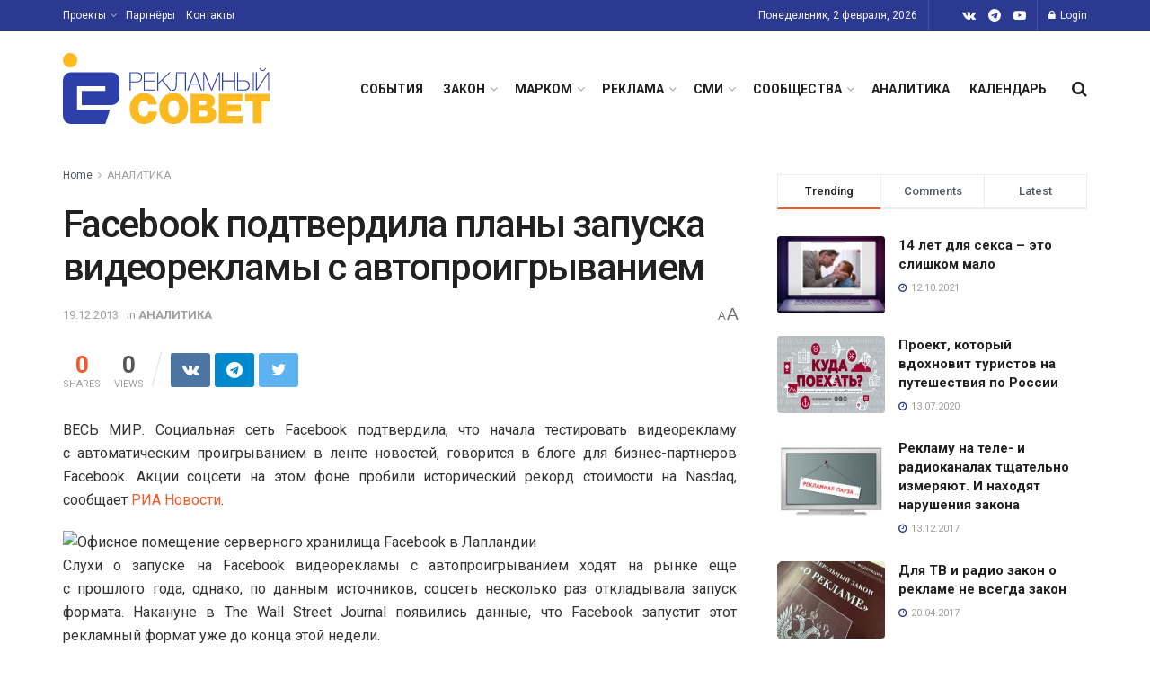

--- FILE ---
content_type: text/html; charset=UTF-8
request_url: https://sovetreklama.org/2013/12/facebook-podtverdila-plany-zapuska-videorek/
body_size: 35075
content:
<!doctype html>
<!--[if lt IE 7]> <html class="no-js lt-ie9 lt-ie8 lt-ie7" lang="ru-RU"> <![endif]-->
<!--[if IE 7]>    <html class="no-js lt-ie9 lt-ie8" lang="ru-RU"> <![endif]-->
<!--[if IE 8]>    <html class="no-js lt-ie9" lang="ru-RU"> <![endif]-->
<!--[if IE 9]>    <html class="no-js lt-ie10" lang="ru-RU"> <![endif]-->
<!--[if gt IE 8]><!--> <html class="no-js" lang="ru-RU"> <!--<![endif]-->
<head>
    <meta http-equiv="Content-Type" content="text/html; charset=UTF-8" />
    <meta name='viewport' content='width=device-width, initial-scale=1, user-scalable=yes' />
    <link rel="profile" href="http://gmpg.org/xfn/11" />
    <link rel="pingback" href="https://sovetreklama.org/xmlrpc.php" />
    <title>Facebook подтвердила планы запуска видеорекламы с автопроигрыванием &#8211; Рекламный Совет</title>
<meta name='robots' content='max-image-preview:large' />
	<style>img:is([sizes="auto" i], [sizes^="auto," i]) { contain-intrinsic-size: 3000px 1500px }</style>
				<script type="text/javascript">
              var jnews_ajax_url = '/?ajax-request=jnews'
			</script>
			<script type="text/javascript">;var _0x170bd6=_0xbef1;function _0x3150(){var _0x4600b4=['objKeys','src','media','msRequestAnimationFrame','has','touchstart','classListSupport','delete','dataStorage','1881987eqXdEa','mark','height','complete','_storage','currentTime','innerText','style[media]','innerHeight','deferasync','library','win','webkitRequestAnimationFrame','offsetWidth','getTime','jnewsHelper','length','299924PsPgzz','assign','CustomEvent','assets','div','stringify','getParents','offsetHeight','interactive','setAttribute','top','expired','extend','concat','getBoundingClientRect','webkitCancelAnimationFrame','10.0.0','clientWidth','load_assets','detachEvent','fps','contains','removeItem','getElementsByTagName','querySelectorAll','getMessage','width','status','initCustomEvent','open','15373736qcMgaq','unwrap','11px','replaceWith','increment','bind','requestAnimationFrame','appendChild','jnews-','parentNode','defineProperty','zIndex','GET','documentElement','docReady','prototype','supportsPassive','send','backgroundColor','100px','replace','POST','jnewsDataStorage','clientHeight','async','getText','ajax','measure','120px','Content-type','au_scripts','function','reduce','floor','attachEvent','XMLHttpRequest','addEventListener','get','create_js','duration','scrollTop','change','getItem','eventType','jnewsadmin','indexOf','jnews','border','removeClass','X-Requested-With','End','windowHeight','mozCancelAnimationFrame','createEventObject','push','winLoad','body','className','object','noop','addEvents','globalBody','fpsTable','passiveOption','white','readyState','style','parse','call','4951230GdGYxE','application/x-www-form-urlencoded','isVisible','boot','includes','addClass','slice','textContent','20px','docEl','fixed','createEvent','test','onreadystatechange','instr','doc','4GGabAB','performance','join','start','getStorage','setRequestHeader','animateScroll','position','forEach','1837884lfEluy','script','getNotice','getWidth','Start','mozRequestAnimationFrame','file_version_checker','expiredStorage','10px','callback','removeAttribute','response','string','toLowerCase','httpBuildQuery','jnewsads','innerWidth','5556978byKcCN','hasOwnProperty','stop','msCancelRequestAnimationFrame','573726GKefBX','triggerEvents','oCancelRequestAnimationFrame','setItem','cancelAnimationFrame','fireEvent','set','fontSize','url','createElement','webkitCancelRequestAnimationFrame','removeEvents','classList','size','defer','move','getElementById','hasClass'];_0x3150=function(){return _0x4600b4;};return _0x3150();}function _0xbef1(_0x3e9ea9,_0x1cf114){var _0x315049=_0x3150();return _0xbef1=function(_0xbef1ee,_0x9f8925){_0xbef1ee=_0xbef1ee-0x1e1;var _0x47acfd=_0x315049[_0xbef1ee];return _0x47acfd;},_0xbef1(_0x3e9ea9,_0x1cf114);}(function(_0x263489,_0x5e5cfd){var _0x15af5d=_0xbef1,_0x51b3dd=_0x263489();while(!![]){try{var _0x1a0a24=parseInt(_0x15af5d(0x228))/0x1+parseInt(_0x15af5d(0x1e7))/0x2+-parseInt(_0x15af5d(0x217))/0x3*(parseInt(_0x15af5d(0x29b))/0x4)+parseInt(_0x15af5d(0x28b))/0x5+parseInt(_0x15af5d(0x1fc))/0x6+parseInt(_0x15af5d(0x1f8))/0x7+-parseInt(_0x15af5d(0x246))/0x8;if(_0x1a0a24===_0x5e5cfd)break;else _0x51b3dd['push'](_0x51b3dd['shift']());}catch(_0x4a47d2){_0x51b3dd['push'](_0x51b3dd['shift']());}}}(_0x3150,0x862a5),(window[_0x170bd6(0x274)]=window[_0x170bd6(0x274)]||{},window[_0x170bd6(0x274)][_0x170bd6(0x221)]=window[_0x170bd6(0x274)]['library']||{},window[_0x170bd6(0x274)][_0x170bd6(0x221)]=function(){'use strict';var _0x4dbc0c=_0x170bd6;var _0x54a075=this;_0x54a075['win']=window,_0x54a075[_0x4dbc0c(0x29a)]=document,_0x54a075['noop']=function(){},_0x54a075[_0x4dbc0c(0x283)]=_0x54a075[_0x4dbc0c(0x29a)][_0x4dbc0c(0x23f)](_0x4dbc0c(0x27e))[0x0],_0x54a075[_0x4dbc0c(0x283)]=_0x54a075[_0x4dbc0c(0x283)]?_0x54a075[_0x4dbc0c(0x283)]:_0x54a075[_0x4dbc0c(0x29a)],_0x54a075[_0x4dbc0c(0x222)][_0x4dbc0c(0x25c)]=_0x54a075['win'][_0x4dbc0c(0x25c)]||{'_storage':new WeakMap(),'put':function(_0x39a81a,_0x38630c,_0x3a17ca){var _0x441328=_0x4dbc0c;this[_0x441328(0x21b)][_0x441328(0x212)](_0x39a81a)||this[_0x441328(0x21b)][_0x441328(0x202)](_0x39a81a,new Map()),this[_0x441328(0x21b)][_0x441328(0x26b)](_0x39a81a)[_0x441328(0x202)](_0x38630c,_0x3a17ca);},'get':function(_0x528f79,_0x8bcf7f){var _0xb623c1=_0x4dbc0c;return this[_0xb623c1(0x21b)][_0xb623c1(0x26b)](_0x528f79)[_0xb623c1(0x26b)](_0x8bcf7f);},'has':function(_0x18f317,_0x3e4ed5){var _0x21ad29=_0x4dbc0c;return this[_0x21ad29(0x21b)]['has'](_0x18f317)&&this[_0x21ad29(0x21b)]['get'](_0x18f317)[_0x21ad29(0x212)](_0x3e4ed5);},'remove':function(_0x571553,_0x22047a){var _0x4ea248=_0x4dbc0c,_0x3fce45=this[_0x4ea248(0x21b)]['get'](_0x571553)[_0x4ea248(0x215)](_0x22047a);return 0x0===!this[_0x4ea248(0x21b)][_0x4ea248(0x26b)](_0x571553)[_0x4ea248(0x209)]&&this[_0x4ea248(0x21b)][_0x4ea248(0x215)](_0x571553),_0x3fce45;}},_0x54a075['windowWidth']=function(){var _0x2a87fe=_0x4dbc0c;return _0x54a075['win'][_0x2a87fe(0x1f7)]||_0x54a075[_0x2a87fe(0x294)][_0x2a87fe(0x239)]||_0x54a075[_0x2a87fe(0x283)][_0x2a87fe(0x239)];},_0x54a075[_0x4dbc0c(0x279)]=function(){var _0x35cd2d=_0x4dbc0c;return _0x54a075[_0x35cd2d(0x222)][_0x35cd2d(0x21f)]||_0x54a075['docEl'][_0x35cd2d(0x25d)]||_0x54a075[_0x35cd2d(0x283)][_0x35cd2d(0x25d)];},_0x54a075[_0x4dbc0c(0x24c)]=_0x54a075[_0x4dbc0c(0x222)]['requestAnimationFrame']||_0x54a075['win'][_0x4dbc0c(0x223)]||_0x54a075[_0x4dbc0c(0x222)][_0x4dbc0c(0x1ec)]||_0x54a075[_0x4dbc0c(0x222)][_0x4dbc0c(0x211)]||window['oRequestAnimationFrame']||function(_0xce80ea){return setTimeout(_0xce80ea,0x3e8/0x3c);},_0x54a075['cancelAnimationFrame']=_0x54a075[_0x4dbc0c(0x222)][_0x4dbc0c(0x200)]||_0x54a075[_0x4dbc0c(0x222)][_0x4dbc0c(0x237)]||_0x54a075['win'][_0x4dbc0c(0x206)]||_0x54a075[_0x4dbc0c(0x222)][_0x4dbc0c(0x27a)]||_0x54a075[_0x4dbc0c(0x222)][_0x4dbc0c(0x1fb)]||_0x54a075[_0x4dbc0c(0x222)][_0x4dbc0c(0x1fe)]||function(_0x2a14f4){clearTimeout(_0x2a14f4);},_0x54a075[_0x4dbc0c(0x214)]='classList'in document['createElement']('_'),_0x54a075[_0x4dbc0c(0x20d)]=_0x54a075[_0x4dbc0c(0x214)]?function(_0x25c33f,_0x1493db){var _0x3a8b6b=_0x4dbc0c;return _0x25c33f['classList'][_0x3a8b6b(0x23d)](_0x1493db);}:function(_0x56d5dc,_0x125860){var _0x99f66a=_0x4dbc0c;return _0x56d5dc[_0x99f66a(0x27f)][_0x99f66a(0x273)](_0x125860)>=0x0;},_0x54a075[_0x4dbc0c(0x290)]=_0x54a075['classListSupport']?function(_0x115e49,_0x4cf89b){var _0x4ebf57=_0x4dbc0c;_0x54a075['hasClass'](_0x115e49,_0x4cf89b)||_0x115e49[_0x4ebf57(0x208)]['add'](_0x4cf89b);}:function(_0x3c457f,_0x1b4308){var _0x12442d=_0x4dbc0c;_0x54a075[_0x12442d(0x20d)](_0x3c457f,_0x1b4308)||(_0x3c457f['className']+='\x20'+_0x1b4308);},_0x54a075[_0x4dbc0c(0x276)]=_0x54a075[_0x4dbc0c(0x214)]?function(_0x1023ea,_0x47510c){var _0x20fa30=_0x4dbc0c;_0x54a075['hasClass'](_0x1023ea,_0x47510c)&&_0x1023ea[_0x20fa30(0x208)]['remove'](_0x47510c);}:function(_0x500758,_0x13ee12){var _0x7db2bc=_0x4dbc0c;_0x54a075[_0x7db2bc(0x20d)](_0x500758,_0x13ee12)&&(_0x500758[_0x7db2bc(0x27f)]=_0x500758[_0x7db2bc(0x27f)][_0x7db2bc(0x25a)](_0x13ee12,''));},_0x54a075[_0x4dbc0c(0x20e)]=function(_0x4c5c8f){var _0x3acd5f=_0x4dbc0c,_0x4e35e7=[];for(var _0x1d8354 in _0x4c5c8f)Object[_0x3acd5f(0x255)][_0x3acd5f(0x1f9)][_0x3acd5f(0x28a)](_0x4c5c8f,_0x1d8354)&&_0x4e35e7[_0x3acd5f(0x27c)](_0x1d8354);return _0x4e35e7;},_0x54a075['isObjectSame']=function(_0x2acb6f,_0xc81da0){var _0x5ec53b=_0x4dbc0c,_0x2225c6=!0x0;return JSON[_0x5ec53b(0x22d)](_0x2acb6f)!==JSON['stringify'](_0xc81da0)&&(_0x2225c6=!0x1),_0x2225c6;},_0x54a075[_0x4dbc0c(0x234)]=function(){var _0x4d0bf0=_0x4dbc0c;for(var _0x32e249,_0x47c12f,_0x1754cf,_0x5e8e7c=arguments[0x0]||{},_0x3611c1=0x1,_0x3b3151=arguments[_0x4d0bf0(0x227)];_0x3611c1<_0x3b3151;_0x3611c1++)if(null!==(_0x32e249=arguments[_0x3611c1])){for(_0x47c12f in _0x32e249)_0x5e8e7c!==(_0x1754cf=_0x32e249[_0x47c12f])&&void 0x0!==_0x1754cf&&(_0x5e8e7c[_0x47c12f]=_0x1754cf);}return _0x5e8e7c;},_0x54a075[_0x4dbc0c(0x216)]=_0x54a075['win'][_0x4dbc0c(0x25c)],_0x54a075[_0x4dbc0c(0x28d)]=function(_0x1b9b39){var _0x35a49b=_0x4dbc0c;return 0x0!==_0x1b9b39['offsetWidth']&&0x0!==_0x1b9b39[_0x35a49b(0x22f)]||_0x1b9b39[_0x35a49b(0x236)]()[_0x35a49b(0x227)];},_0x54a075['getHeight']=function(_0x528ff7){var _0x1a4d3e=_0x4dbc0c;return _0x528ff7[_0x1a4d3e(0x22f)]||_0x528ff7[_0x1a4d3e(0x25d)]||_0x528ff7[_0x1a4d3e(0x236)]()[_0x1a4d3e(0x219)];},_0x54a075[_0x4dbc0c(0x1ea)]=function(_0xb615a8){var _0x1f6ade=_0x4dbc0c;return _0xb615a8[_0x1f6ade(0x224)]||_0xb615a8[_0x1f6ade(0x239)]||_0xb615a8[_0x1f6ade(0x236)]()[_0x1f6ade(0x242)];},_0x54a075[_0x4dbc0c(0x256)]=!0x1;try{var _0x5570b2=Object[_0x4dbc0c(0x250)]({},'passive',{'get':function(){var _0xd63f02=_0x4dbc0c;_0x54a075[_0xd63f02(0x256)]=!0x0;}});_0x4dbc0c(0x296)in _0x54a075[_0x4dbc0c(0x29a)]?_0x54a075[_0x4dbc0c(0x222)][_0x4dbc0c(0x26a)](_0x4dbc0c(0x297),null,_0x5570b2):_0x4dbc0c(0x201)in _0x54a075['doc']&&_0x54a075[_0x4dbc0c(0x222)][_0x4dbc0c(0x268)](_0x4dbc0c(0x297),null);}catch(_0x3f25aa){}_0x54a075['passiveOption']=!!_0x54a075[_0x4dbc0c(0x256)]&&{'passive':!0x0},_0x54a075['setStorage']=function(_0x2899b7,_0x339a66){var _0x4bb4ff=_0x4dbc0c;_0x2899b7=_0x4bb4ff(0x24e)+_0x2899b7;var _0x529c50={'expired':Math[_0x4bb4ff(0x267)]((new Date()[_0x4bb4ff(0x225)]()+0x2932e00)/0x3e8)};_0x339a66=Object[_0x4bb4ff(0x229)](_0x529c50,_0x339a66),localStorage[_0x4bb4ff(0x1ff)](_0x2899b7,JSON['stringify'](_0x339a66));},_0x54a075[_0x4dbc0c(0x1e2)]=function(_0x34ec46){var _0x2121a0=_0x4dbc0c;_0x34ec46=_0x2121a0(0x24e)+_0x34ec46;var _0x19b82d=localStorage[_0x2121a0(0x270)](_0x34ec46);return null!==_0x19b82d&&0x0<_0x19b82d[_0x2121a0(0x227)]?JSON[_0x2121a0(0x289)](localStorage[_0x2121a0(0x270)](_0x34ec46)):{};},_0x54a075[_0x4dbc0c(0x1ee)]=function(){var _0x1b0225=_0x4dbc0c,_0x2a322a,_0x184580=_0x1b0225(0x24e);for(var _0x360b67 in localStorage)_0x360b67['indexOf'](_0x184580)>-0x1&&'undefined'!==(_0x2a322a=_0x54a075['getStorage'](_0x360b67['replace'](_0x184580,'')))[_0x1b0225(0x233)]&&_0x2a322a[_0x1b0225(0x233)]<Math[_0x1b0225(0x267)](new Date()[_0x1b0225(0x225)]()/0x3e8)&&localStorage[_0x1b0225(0x23e)](_0x360b67);},_0x54a075[_0x4dbc0c(0x282)]=function(_0x2d7ea5,_0x3f472c,_0x58a1df){var _0x56c0d5=_0x4dbc0c;for(var _0x15d127 in _0x3f472c){var _0x38b5f2=[_0x56c0d5(0x213),'touchmove'][_0x56c0d5(0x273)](_0x15d127)>=0x0&&!_0x58a1df&&_0x54a075[_0x56c0d5(0x285)];_0x56c0d5(0x296)in _0x54a075['doc']?_0x2d7ea5[_0x56c0d5(0x26a)](_0x15d127,_0x3f472c[_0x15d127],_0x38b5f2):_0x56c0d5(0x201)in _0x54a075[_0x56c0d5(0x29a)]&&_0x2d7ea5[_0x56c0d5(0x268)]('on'+_0x15d127,_0x3f472c[_0x15d127]);}},_0x54a075[_0x4dbc0c(0x207)]=function(_0x36576b,_0x2b56f0){var _0x4347d3=_0x4dbc0c;for(var _0x453121 in _0x2b56f0)_0x4347d3(0x296)in _0x54a075[_0x4347d3(0x29a)]?_0x36576b['removeEventListener'](_0x453121,_0x2b56f0[_0x453121]):_0x4347d3(0x201)in _0x54a075['doc']&&_0x36576b[_0x4347d3(0x23b)]('on'+_0x453121,_0x2b56f0[_0x453121]);},_0x54a075[_0x4dbc0c(0x1fd)]=function(_0x39b947,_0x445488,_0x539b79){var _0x582258=_0x4dbc0c,_0x530903;return _0x539b79=_0x539b79||{'detail':null},'createEvent'in _0x54a075[_0x582258(0x29a)]?(!(_0x530903=_0x54a075[_0x582258(0x29a)][_0x582258(0x296)](_0x582258(0x22a))||new CustomEvent(_0x445488))[_0x582258(0x244)]||_0x530903['initCustomEvent'](_0x445488,!0x0,!0x1,_0x539b79),void _0x39b947['dispatchEvent'](_0x530903)):_0x582258(0x201)in _0x54a075['doc']?((_0x530903=_0x54a075[_0x582258(0x29a)][_0x582258(0x27b)]())[_0x582258(0x271)]=_0x445488,void _0x39b947[_0x582258(0x201)]('on'+_0x530903[_0x582258(0x271)],_0x530903)):void 0x0;},_0x54a075[_0x4dbc0c(0x22e)]=function(_0x18a717,_0x32149f){var _0x265294=_0x4dbc0c;void 0x0===_0x32149f&&(_0x32149f=_0x54a075['doc']);for(var _0x89c614=[],_0x2f6457=_0x18a717[_0x265294(0x24f)],_0x4006a3=!0x1;!_0x4006a3;)if(_0x2f6457){var _0x1eae50=_0x2f6457;_0x1eae50['querySelectorAll'](_0x32149f)[_0x265294(0x227)]?_0x4006a3=!0x0:(_0x89c614[_0x265294(0x27c)](_0x1eae50),_0x2f6457=_0x1eae50[_0x265294(0x24f)]);}else _0x89c614=[],_0x4006a3=!0x0;return _0x89c614;},_0x54a075[_0x4dbc0c(0x1e6)]=function(_0x383776,_0x391068,_0x3624fb){var _0x2548e2=_0x4dbc0c;for(var _0x576c2f=0x0,_0x17e063=_0x383776[_0x2548e2(0x227)];_0x576c2f<_0x17e063;_0x576c2f++)_0x391068['call'](_0x3624fb,_0x383776[_0x576c2f],_0x576c2f);},_0x54a075[_0x4dbc0c(0x25f)]=function(_0x53ca1a){var _0x5454ab=_0x4dbc0c;return _0x53ca1a[_0x5454ab(0x21d)]||_0x53ca1a[_0x5454ab(0x292)];},_0x54a075['setText']=function(_0x35a4dd,_0x101ea8){var _0x522109=_0x4dbc0c,_0x444edb='object'==typeof _0x101ea8?_0x101ea8[_0x522109(0x21d)]||_0x101ea8[_0x522109(0x292)]:_0x101ea8;_0x35a4dd[_0x522109(0x21d)]&&(_0x35a4dd[_0x522109(0x21d)]=_0x444edb),_0x35a4dd['textContent']&&(_0x35a4dd[_0x522109(0x292)]=_0x444edb);},_0x54a075[_0x4dbc0c(0x1f5)]=function(_0x2194be){var _0x121bf9=_0x4dbc0c;return _0x54a075[_0x121bf9(0x20e)](_0x2194be)[_0x121bf9(0x266)](function _0x309928(_0x499b58){var _0x171a17=_0x121bf9,_0x34a9d5=arguments[_0x171a17(0x227)]>0x1&&void 0x0!==arguments[0x1]?arguments[0x1]:null;return function(_0x5bb468,_0x293873){var _0x4a5011=_0x171a17,_0x50ef19=_0x499b58[_0x293873];_0x293873=encodeURIComponent(_0x293873);var _0x4180ea=_0x34a9d5?''[_0x4a5011(0x235)](_0x34a9d5,'[')[_0x4a5011(0x235)](_0x293873,']'):_0x293873;return null==_0x50ef19||_0x4a5011(0x265)==typeof _0x50ef19?(_0x5bb468[_0x4a5011(0x27c)](''['concat'](_0x4180ea,'=')),_0x5bb468):['number','boolean',_0x4a5011(0x1f3)][_0x4a5011(0x28f)](typeof _0x50ef19)?(_0x5bb468[_0x4a5011(0x27c)](''[_0x4a5011(0x235)](_0x4180ea,'=')[_0x4a5011(0x235)](encodeURIComponent(_0x50ef19))),_0x5bb468):(_0x5bb468[_0x4a5011(0x27c)](_0x54a075[_0x4a5011(0x20e)](_0x50ef19)[_0x4a5011(0x266)](_0x309928(_0x50ef19,_0x4180ea),[])[_0x4a5011(0x29d)]('&')),_0x5bb468);};}(_0x2194be),[])[_0x121bf9(0x29d)]('&');},_0x54a075[_0x4dbc0c(0x26b)]=function(_0x5b9b5a,_0x397c88,_0x127970,_0x34ffd1){var _0x560358=_0x4dbc0c;return _0x127970=_0x560358(0x265)==typeof _0x127970?_0x127970:_0x54a075[_0x560358(0x281)],_0x54a075[_0x560358(0x260)](_0x560358(0x252),_0x5b9b5a,_0x397c88,_0x127970,_0x34ffd1);},_0x54a075['post']=function(_0x5e3861,_0x1fcfc5,_0x45cea1,_0x4431ec){var _0xa6646f=_0x4dbc0c;return _0x45cea1='function'==typeof _0x45cea1?_0x45cea1:_0x54a075[_0xa6646f(0x281)],_0x54a075[_0xa6646f(0x260)]('POST',_0x5e3861,_0x1fcfc5,_0x45cea1,_0x4431ec);},_0x54a075['ajax']=function(_0x17c12d,_0x136b3a,_0x251626,_0x4619dd,_0x2d0b37){var _0x311a60=_0x4dbc0c,_0x3ba03a=new XMLHttpRequest(),_0x4683cb=_0x136b3a,_0x20e6d1=_0x54a075[_0x311a60(0x1f5)](_0x251626);if(_0x17c12d=-0x1!=['GET',_0x311a60(0x25b)][_0x311a60(0x273)](_0x17c12d)?_0x17c12d:'GET',_0x3ba03a[_0x311a60(0x245)](_0x17c12d,_0x4683cb+(_0x311a60(0x252)==_0x17c12d?'?'+_0x20e6d1:''),!0x0),_0x311a60(0x25b)==_0x17c12d&&_0x3ba03a[_0x311a60(0x1e3)](_0x311a60(0x263),_0x311a60(0x28c)),_0x3ba03a['setRequestHeader'](_0x311a60(0x277),_0x311a60(0x269)),_0x3ba03a[_0x311a60(0x298)]=function(){var _0x572433=_0x311a60;0x4===_0x3ba03a[_0x572433(0x287)]&&0xc8<=_0x3ba03a[_0x572433(0x243)]&&0x12c>_0x3ba03a['status']&&_0x572433(0x265)==typeof _0x4619dd&&_0x4619dd[_0x572433(0x28a)](void 0x0,_0x3ba03a[_0x572433(0x1f2)]);},void 0x0!==_0x2d0b37&&!_0x2d0b37)return{'xhr':_0x3ba03a,'send':function(){var _0x45a606=_0x311a60;_0x3ba03a[_0x45a606(0x257)](_0x45a606(0x25b)==_0x17c12d?_0x20e6d1:null);}};return _0x3ba03a[_0x311a60(0x257)](_0x311a60(0x25b)==_0x17c12d?_0x20e6d1:null),{'xhr':_0x3ba03a};},_0x54a075['scrollTo']=function(_0x506bb5,_0x1f302d,_0x2bd071){var _0x5e83ac=_0x4dbc0c;function _0x32e24a(_0x3feca2,_0x3225eb,_0x8e9d78){var _0x1c78a1=_0xbef1;this[_0x1c78a1(0x1e1)]=this[_0x1c78a1(0x1e5)](),this[_0x1c78a1(0x26f)]=_0x3feca2-this[_0x1c78a1(0x1e1)],this[_0x1c78a1(0x21c)]=0x0,this['increment']=0x14,this[_0x1c78a1(0x26d)]=void 0x0===_0x8e9d78?0x1f4:_0x8e9d78,this['callback']=_0x3225eb,this['finish']=!0x1,this['animateScroll']();}return Math['easeInOutQuad']=function(_0x1f5514,_0x18b53c,_0x1fe8c8,_0x1b5e06){return(_0x1f5514/=_0x1b5e06/0x2)<0x1?_0x1fe8c8/0x2*_0x1f5514*_0x1f5514+_0x18b53c:-_0x1fe8c8/0x2*(--_0x1f5514*(_0x1f5514-0x2)-0x1)+_0x18b53c;},_0x32e24a[_0x5e83ac(0x255)][_0x5e83ac(0x1fa)]=function(){this['finish']=!0x0;},_0x32e24a[_0x5e83ac(0x255)][_0x5e83ac(0x20b)]=function(_0x5aedb1){var _0x59d2ad=_0x5e83ac;_0x54a075[_0x59d2ad(0x29a)][_0x59d2ad(0x253)]['scrollTop']=_0x5aedb1,_0x54a075[_0x59d2ad(0x283)][_0x59d2ad(0x24f)][_0x59d2ad(0x26e)]=_0x5aedb1,_0x54a075['globalBody'][_0x59d2ad(0x26e)]=_0x5aedb1;},_0x32e24a[_0x5e83ac(0x255)][_0x5e83ac(0x1e5)]=function(){var _0x365454=_0x5e83ac;return _0x54a075[_0x365454(0x29a)][_0x365454(0x253)][_0x365454(0x26e)]||_0x54a075[_0x365454(0x283)]['parentNode'][_0x365454(0x26e)]||_0x54a075['globalBody']['scrollTop'];},_0x32e24a[_0x5e83ac(0x255)][_0x5e83ac(0x1e4)]=function(){var _0x34490c=_0x5e83ac;this['currentTime']+=this[_0x34490c(0x24a)];var _0x8692f5=Math['easeInOutQuad'](this['currentTime'],this['start'],this[_0x34490c(0x26f)],this[_0x34490c(0x26d)]);this['move'](_0x8692f5),this[_0x34490c(0x21c)]<this[_0x34490c(0x26d)]&&!this['finish']?_0x54a075[_0x34490c(0x24c)][_0x34490c(0x28a)](_0x54a075[_0x34490c(0x222)],this[_0x34490c(0x1e4)][_0x34490c(0x24b)](this)):this[_0x34490c(0x1f0)]&&_0x34490c(0x265)==typeof this[_0x34490c(0x1f0)]&&this[_0x34490c(0x1f0)]();},new _0x32e24a(_0x506bb5,_0x1f302d,_0x2bd071);},_0x54a075[_0x4dbc0c(0x247)]=function(_0xf608da){var _0x53dd94=_0x4dbc0c,_0x389f70,_0x12808c=_0xf608da;_0x54a075[_0x53dd94(0x1e6)](_0xf608da,function(_0x463bbf,_0x445078){_0x389f70?_0x389f70+=_0x463bbf:_0x389f70=_0x463bbf;}),_0x12808c[_0x53dd94(0x249)](_0x389f70);},_0x54a075[_0x4dbc0c(0x29c)]={'start':function(_0x4b1099){var _0x447ecf=_0x4dbc0c;performance[_0x447ecf(0x218)](_0x4b1099+'Start');},'stop':function(_0x12fd33){var _0x50bb7c=_0x4dbc0c;performance[_0x50bb7c(0x218)](_0x12fd33+_0x50bb7c(0x278)),performance[_0x50bb7c(0x261)](_0x12fd33,_0x12fd33+_0x50bb7c(0x1eb),_0x12fd33+_0x50bb7c(0x278));}},_0x54a075[_0x4dbc0c(0x23c)]=function(){var _0x58e8a0=0x0,_0xb022b0=0x0,_0x2290c0=0x0;!(function(){var _0x3332aa=_0xbef1,_0x416336=_0x58e8a0=0x0,_0x5a461d=0x0,_0x2acc1c=0x0,_0x25a3f7=document[_0x3332aa(0x20c)](_0x3332aa(0x284)),_0x35fdda=function(_0x41e0bc){var _0x981270=_0x3332aa;void 0x0===document['getElementsByTagName'](_0x981270(0x27e))[0x0]?_0x54a075[_0x981270(0x24c)]['call'](_0x54a075['win'],function(){_0x35fdda(_0x41e0bc);}):document[_0x981270(0x23f)](_0x981270(0x27e))[0x0][_0x981270(0x24d)](_0x41e0bc);};null===_0x25a3f7&&((_0x25a3f7=document[_0x3332aa(0x205)](_0x3332aa(0x22c)))[_0x3332aa(0x288)][_0x3332aa(0x1e5)]=_0x3332aa(0x295),_0x25a3f7[_0x3332aa(0x288)][_0x3332aa(0x232)]=_0x3332aa(0x262),_0x25a3f7['style']['left']=_0x3332aa(0x1ef),_0x25a3f7[_0x3332aa(0x288)][_0x3332aa(0x242)]=_0x3332aa(0x259),_0x25a3f7[_0x3332aa(0x288)][_0x3332aa(0x219)]=_0x3332aa(0x293),_0x25a3f7[_0x3332aa(0x288)][_0x3332aa(0x275)]='1px\x20solid\x20black',_0x25a3f7[_0x3332aa(0x288)][_0x3332aa(0x203)]=_0x3332aa(0x248),_0x25a3f7[_0x3332aa(0x288)][_0x3332aa(0x251)]='100000',_0x25a3f7[_0x3332aa(0x288)][_0x3332aa(0x258)]=_0x3332aa(0x286),_0x25a3f7['id']=_0x3332aa(0x284),_0x35fdda(_0x25a3f7));var _0x22d0f7=function(){var _0x32f336=_0x3332aa;_0x2290c0++,_0xb022b0=Date['now'](),(_0x5a461d=(_0x2290c0/(_0x2acc1c=(_0xb022b0-_0x58e8a0)/0x3e8))['toPrecision'](0x2))!=_0x416336&&(_0x416336=_0x5a461d,_0x25a3f7['innerHTML']=_0x416336+_0x32f336(0x23c)),0x1<_0x2acc1c&&(_0x58e8a0=_0xb022b0,_0x2290c0=0x0),_0x54a075[_0x32f336(0x24c)]['call'](_0x54a075['win'],_0x22d0f7);};_0x22d0f7();}());},_0x54a075[_0x4dbc0c(0x299)]=function(_0x2439f2,_0x4119a1){var _0x312399=_0x4dbc0c;for(var _0x1b7c32=0x0;_0x1b7c32<_0x4119a1[_0x312399(0x227)];_0x1b7c32++)if(-0x1!==_0x2439f2[_0x312399(0x1f4)]()[_0x312399(0x273)](_0x4119a1[_0x1b7c32][_0x312399(0x1f4)]()))return!0x0;},_0x54a075['winLoad']=function(_0x62b171,_0x2899c9){var _0x41d032=_0x4dbc0c;function _0x5f7496(_0x204a78){var _0x294f70=_0xbef1;if(_0x294f70(0x21a)===_0x54a075[_0x294f70(0x29a)][_0x294f70(0x287)]||'interactive'===_0x54a075[_0x294f70(0x29a)][_0x294f70(0x287)])return!_0x204a78||_0x2899c9?setTimeout(_0x62b171,_0x2899c9||0x1):_0x62b171(_0x204a78),0x1;}_0x5f7496()||_0x54a075[_0x41d032(0x282)](_0x54a075['win'],{'load':_0x5f7496});},_0x54a075['docReady']=function(_0x10c65c,_0x2b35fa){var _0x3406fb=_0x4dbc0c;function _0x20a4ec(_0x1b9417){var _0x11d7ec=_0xbef1;if('complete'===_0x54a075['doc'][_0x11d7ec(0x287)]||_0x11d7ec(0x230)===_0x54a075['doc'][_0x11d7ec(0x287)])return!_0x1b9417||_0x2b35fa?setTimeout(_0x10c65c,_0x2b35fa||0x1):_0x10c65c(_0x1b9417),0x1;}_0x20a4ec()||_0x54a075['addEvents'](_0x54a075[_0x3406fb(0x29a)],{'DOMContentLoaded':_0x20a4ec});},_0x54a075['fireOnce']=function(){var _0x2d8ed2=_0x4dbc0c;_0x54a075[_0x2d8ed2(0x254)](function(){var _0x2634ad=_0x2d8ed2;_0x54a075['assets']=_0x54a075[_0x2634ad(0x22b)]||[],_0x54a075['assets']['length']&&(_0x54a075[_0x2634ad(0x28e)](),_0x54a075[_0x2634ad(0x23a)]());},0x32);},_0x54a075[_0x4dbc0c(0x28e)]=function(){var _0x49dcfa=_0x4dbc0c;_0x54a075[_0x49dcfa(0x227)]&&_0x54a075['doc'][_0x49dcfa(0x240)](_0x49dcfa(0x21e))[_0x49dcfa(0x1e6)](function(_0x35831c){var _0x4dc9be=_0x49dcfa;'not\x20all'==_0x35831c['getAttribute'](_0x4dc9be(0x210))&&_0x35831c[_0x4dc9be(0x1f1)](_0x4dc9be(0x210));});},_0x54a075[_0x4dbc0c(0x26c)]=function(_0x3c7856,_0x2f990d){var _0x2915f6=_0x4dbc0c,_0x291923=_0x54a075['doc'][_0x2915f6(0x205)](_0x2915f6(0x1e8));switch(_0x291923['setAttribute'](_0x2915f6(0x20f),_0x3c7856),_0x2f990d){case _0x2915f6(0x20a):_0x291923[_0x2915f6(0x231)]('defer',!0x0);break;case _0x2915f6(0x25e):_0x291923['setAttribute']('async',!0x0);break;case _0x2915f6(0x220):_0x291923[_0x2915f6(0x231)]('defer',!0x0),_0x291923[_0x2915f6(0x231)]('async',!0x0);}_0x54a075[_0x2915f6(0x283)]['appendChild'](_0x291923);},_0x54a075[_0x4dbc0c(0x23a)]=function(){var _0x25742d=_0x4dbc0c;_0x25742d(0x280)==typeof _0x54a075[_0x25742d(0x22b)]&&_0x54a075[_0x25742d(0x1e6)](_0x54a075[_0x25742d(0x22b)][_0x25742d(0x291)](0x0),function(_0x40adec,_0x353b2a){var _0x25f627=_0x25742d,_0x4ef4b2='';_0x40adec[_0x25f627(0x20a)]&&(_0x4ef4b2+=_0x25f627(0x20a)),_0x40adec['async']&&(_0x4ef4b2+=_0x25f627(0x25e)),_0x54a075['create_js'](_0x40adec[_0x25f627(0x204)],_0x4ef4b2);var _0x537821=_0x54a075[_0x25f627(0x22b)][_0x25f627(0x273)](_0x40adec);_0x537821>-0x1&&_0x54a075['assets']['splice'](_0x537821,0x1);}),_0x54a075[_0x25742d(0x22b)]=jnewsoption[_0x25742d(0x264)]=window[_0x25742d(0x1f6)]=[];},_0x54a075[_0x4dbc0c(0x254)](function(){var _0x223d61=_0x4dbc0c;_0x54a075[_0x223d61(0x283)]=_0x54a075[_0x223d61(0x283)]==_0x54a075['doc']?_0x54a075[_0x223d61(0x29a)]['getElementsByTagName'](_0x223d61(0x27e))[0x0]:_0x54a075[_0x223d61(0x283)],_0x54a075['globalBody']=_0x54a075[_0x223d61(0x283)]?_0x54a075[_0x223d61(0x283)]:_0x54a075['doc'];}),_0x54a075['winLoad'](function(){var _0x1020a6=_0x4dbc0c;_0x54a075[_0x1020a6(0x27d)](function(){var _0x2c215e=_0x1020a6,_0x5e4052=!0x1;if(void 0x0!==window[_0x2c215e(0x272)]){if(void 0x0!==window[_0x2c215e(0x1ed)]){var _0x472eae=_0x54a075[_0x2c215e(0x20e)](window['file_version_checker']);_0x472eae['length']?_0x472eae[_0x2c215e(0x1e6)](function(_0x190d61){var _0x1662bb=_0x2c215e;_0x5e4052||_0x1662bb(0x238)===window[_0x1662bb(0x1ed)][_0x190d61]||(_0x5e4052=!0x0);}):_0x5e4052=!0x0;}else _0x5e4052=!0x0;}_0x5e4052&&(window[_0x2c215e(0x226)][_0x2c215e(0x241)](),window['jnewsHelper'][_0x2c215e(0x1e9)]());},0x9c4);});},window[_0x170bd6(0x274)]['library']=new window[(_0x170bd6(0x274))][(_0x170bd6(0x221))]()));</script><link rel='dns-prefetch' href='//fonts.googleapis.com' />
<link rel='preconnect' href='https://fonts.gstatic.com' />
<link rel="alternate" type="application/rss+xml" title="Рекламный Совет &raquo; Лента" href="https://sovetreklama.org/feed/" />
<script type="text/javascript">
/* <![CDATA[ */
window._wpemojiSettings = {"baseUrl":"https:\/\/s.w.org\/images\/core\/emoji\/15.0.3\/72x72\/","ext":".png","svgUrl":"https:\/\/s.w.org\/images\/core\/emoji\/15.0.3\/svg\/","svgExt":".svg","source":{"concatemoji":"https:\/\/sovetreklama.org\/wp-includes\/js\/wp-emoji-release.min.js?ver=6.7.4"}};
/*! This file is auto-generated */
!function(i,n){var o,s,e;function c(e){try{var t={supportTests:e,timestamp:(new Date).valueOf()};sessionStorage.setItem(o,JSON.stringify(t))}catch(e){}}function p(e,t,n){e.clearRect(0,0,e.canvas.width,e.canvas.height),e.fillText(t,0,0);var t=new Uint32Array(e.getImageData(0,0,e.canvas.width,e.canvas.height).data),r=(e.clearRect(0,0,e.canvas.width,e.canvas.height),e.fillText(n,0,0),new Uint32Array(e.getImageData(0,0,e.canvas.width,e.canvas.height).data));return t.every(function(e,t){return e===r[t]})}function u(e,t,n){switch(t){case"flag":return n(e,"\ud83c\udff3\ufe0f\u200d\u26a7\ufe0f","\ud83c\udff3\ufe0f\u200b\u26a7\ufe0f")?!1:!n(e,"\ud83c\uddfa\ud83c\uddf3","\ud83c\uddfa\u200b\ud83c\uddf3")&&!n(e,"\ud83c\udff4\udb40\udc67\udb40\udc62\udb40\udc65\udb40\udc6e\udb40\udc67\udb40\udc7f","\ud83c\udff4\u200b\udb40\udc67\u200b\udb40\udc62\u200b\udb40\udc65\u200b\udb40\udc6e\u200b\udb40\udc67\u200b\udb40\udc7f");case"emoji":return!n(e,"\ud83d\udc26\u200d\u2b1b","\ud83d\udc26\u200b\u2b1b")}return!1}function f(e,t,n){var r="undefined"!=typeof WorkerGlobalScope&&self instanceof WorkerGlobalScope?new OffscreenCanvas(300,150):i.createElement("canvas"),a=r.getContext("2d",{willReadFrequently:!0}),o=(a.textBaseline="top",a.font="600 32px Arial",{});return e.forEach(function(e){o[e]=t(a,e,n)}),o}function t(e){var t=i.createElement("script");t.src=e,t.defer=!0,i.head.appendChild(t)}"undefined"!=typeof Promise&&(o="wpEmojiSettingsSupports",s=["flag","emoji"],n.supports={everything:!0,everythingExceptFlag:!0},e=new Promise(function(e){i.addEventListener("DOMContentLoaded",e,{once:!0})}),new Promise(function(t){var n=function(){try{var e=JSON.parse(sessionStorage.getItem(o));if("object"==typeof e&&"number"==typeof e.timestamp&&(new Date).valueOf()<e.timestamp+604800&&"object"==typeof e.supportTests)return e.supportTests}catch(e){}return null}();if(!n){if("undefined"!=typeof Worker&&"undefined"!=typeof OffscreenCanvas&&"undefined"!=typeof URL&&URL.createObjectURL&&"undefined"!=typeof Blob)try{var e="postMessage("+f.toString()+"("+[JSON.stringify(s),u.toString(),p.toString()].join(",")+"));",r=new Blob([e],{type:"text/javascript"}),a=new Worker(URL.createObjectURL(r),{name:"wpTestEmojiSupports"});return void(a.onmessage=function(e){c(n=e.data),a.terminate(),t(n)})}catch(e){}c(n=f(s,u,p))}t(n)}).then(function(e){for(var t in e)n.supports[t]=e[t],n.supports.everything=n.supports.everything&&n.supports[t],"flag"!==t&&(n.supports.everythingExceptFlag=n.supports.everythingExceptFlag&&n.supports[t]);n.supports.everythingExceptFlag=n.supports.everythingExceptFlag&&!n.supports.flag,n.DOMReady=!1,n.readyCallback=function(){n.DOMReady=!0}}).then(function(){return e}).then(function(){var e;n.supports.everything||(n.readyCallback(),(e=n.source||{}).concatemoji?t(e.concatemoji):e.wpemoji&&e.twemoji&&(t(e.twemoji),t(e.wpemoji)))}))}((window,document),window._wpemojiSettings);
/* ]]> */
</script>
<style id='wp-emoji-styles-inline-css' type='text/css'>

	img.wp-smiley, img.emoji {
		display: inline !important;
		border: none !important;
		box-shadow: none !important;
		height: 1em !important;
		width: 1em !important;
		margin: 0 0.07em !important;
		vertical-align: -0.1em !important;
		background: none !important;
		padding: 0 !important;
	}
</style>
<link rel='stylesheet' id='wp-block-library-css' href='https://sovetreklama.org/wp-includes/css/dist/block-library/style.min.css?ver=6.7.4' type='text/css' media='all' />
<style id='classic-theme-styles-inline-css' type='text/css'>
/*! This file is auto-generated */
.wp-block-button__link{color:#fff;background-color:#32373c;border-radius:9999px;box-shadow:none;text-decoration:none;padding:calc(.667em + 2px) calc(1.333em + 2px);font-size:1.125em}.wp-block-file__button{background:#32373c;color:#fff;text-decoration:none}
</style>
<style id='global-styles-inline-css' type='text/css'>
:root{--wp--preset--aspect-ratio--square: 1;--wp--preset--aspect-ratio--4-3: 4/3;--wp--preset--aspect-ratio--3-4: 3/4;--wp--preset--aspect-ratio--3-2: 3/2;--wp--preset--aspect-ratio--2-3: 2/3;--wp--preset--aspect-ratio--16-9: 16/9;--wp--preset--aspect-ratio--9-16: 9/16;--wp--preset--color--black: #000000;--wp--preset--color--cyan-bluish-gray: #abb8c3;--wp--preset--color--white: #ffffff;--wp--preset--color--pale-pink: #f78da7;--wp--preset--color--vivid-red: #cf2e2e;--wp--preset--color--luminous-vivid-orange: #ff6900;--wp--preset--color--luminous-vivid-amber: #fcb900;--wp--preset--color--light-green-cyan: #7bdcb5;--wp--preset--color--vivid-green-cyan: #00d084;--wp--preset--color--pale-cyan-blue: #8ed1fc;--wp--preset--color--vivid-cyan-blue: #0693e3;--wp--preset--color--vivid-purple: #9b51e0;--wp--preset--gradient--vivid-cyan-blue-to-vivid-purple: linear-gradient(135deg,rgba(6,147,227,1) 0%,rgb(155,81,224) 100%);--wp--preset--gradient--light-green-cyan-to-vivid-green-cyan: linear-gradient(135deg,rgb(122,220,180) 0%,rgb(0,208,130) 100%);--wp--preset--gradient--luminous-vivid-amber-to-luminous-vivid-orange: linear-gradient(135deg,rgba(252,185,0,1) 0%,rgba(255,105,0,1) 100%);--wp--preset--gradient--luminous-vivid-orange-to-vivid-red: linear-gradient(135deg,rgba(255,105,0,1) 0%,rgb(207,46,46) 100%);--wp--preset--gradient--very-light-gray-to-cyan-bluish-gray: linear-gradient(135deg,rgb(238,238,238) 0%,rgb(169,184,195) 100%);--wp--preset--gradient--cool-to-warm-spectrum: linear-gradient(135deg,rgb(74,234,220) 0%,rgb(151,120,209) 20%,rgb(207,42,186) 40%,rgb(238,44,130) 60%,rgb(251,105,98) 80%,rgb(254,248,76) 100%);--wp--preset--gradient--blush-light-purple: linear-gradient(135deg,rgb(255,206,236) 0%,rgb(152,150,240) 100%);--wp--preset--gradient--blush-bordeaux: linear-gradient(135deg,rgb(254,205,165) 0%,rgb(254,45,45) 50%,rgb(107,0,62) 100%);--wp--preset--gradient--luminous-dusk: linear-gradient(135deg,rgb(255,203,112) 0%,rgb(199,81,192) 50%,rgb(65,88,208) 100%);--wp--preset--gradient--pale-ocean: linear-gradient(135deg,rgb(255,245,203) 0%,rgb(182,227,212) 50%,rgb(51,167,181) 100%);--wp--preset--gradient--electric-grass: linear-gradient(135deg,rgb(202,248,128) 0%,rgb(113,206,126) 100%);--wp--preset--gradient--midnight: linear-gradient(135deg,rgb(2,3,129) 0%,rgb(40,116,252) 100%);--wp--preset--font-size--small: 13px;--wp--preset--font-size--medium: 20px;--wp--preset--font-size--large: 36px;--wp--preset--font-size--x-large: 42px;--wp--preset--spacing--20: 0.44rem;--wp--preset--spacing--30: 0.67rem;--wp--preset--spacing--40: 1rem;--wp--preset--spacing--50: 1.5rem;--wp--preset--spacing--60: 2.25rem;--wp--preset--spacing--70: 3.38rem;--wp--preset--spacing--80: 5.06rem;--wp--preset--shadow--natural: 6px 6px 9px rgba(0, 0, 0, 0.2);--wp--preset--shadow--deep: 12px 12px 50px rgba(0, 0, 0, 0.4);--wp--preset--shadow--sharp: 6px 6px 0px rgba(0, 0, 0, 0.2);--wp--preset--shadow--outlined: 6px 6px 0px -3px rgba(255, 255, 255, 1), 6px 6px rgba(0, 0, 0, 1);--wp--preset--shadow--crisp: 6px 6px 0px rgba(0, 0, 0, 1);}:where(.is-layout-flex){gap: 0.5em;}:where(.is-layout-grid){gap: 0.5em;}body .is-layout-flex{display: flex;}.is-layout-flex{flex-wrap: wrap;align-items: center;}.is-layout-flex > :is(*, div){margin: 0;}body .is-layout-grid{display: grid;}.is-layout-grid > :is(*, div){margin: 0;}:where(.wp-block-columns.is-layout-flex){gap: 2em;}:where(.wp-block-columns.is-layout-grid){gap: 2em;}:where(.wp-block-post-template.is-layout-flex){gap: 1.25em;}:where(.wp-block-post-template.is-layout-grid){gap: 1.25em;}.has-black-color{color: var(--wp--preset--color--black) !important;}.has-cyan-bluish-gray-color{color: var(--wp--preset--color--cyan-bluish-gray) !important;}.has-white-color{color: var(--wp--preset--color--white) !important;}.has-pale-pink-color{color: var(--wp--preset--color--pale-pink) !important;}.has-vivid-red-color{color: var(--wp--preset--color--vivid-red) !important;}.has-luminous-vivid-orange-color{color: var(--wp--preset--color--luminous-vivid-orange) !important;}.has-luminous-vivid-amber-color{color: var(--wp--preset--color--luminous-vivid-amber) !important;}.has-light-green-cyan-color{color: var(--wp--preset--color--light-green-cyan) !important;}.has-vivid-green-cyan-color{color: var(--wp--preset--color--vivid-green-cyan) !important;}.has-pale-cyan-blue-color{color: var(--wp--preset--color--pale-cyan-blue) !important;}.has-vivid-cyan-blue-color{color: var(--wp--preset--color--vivid-cyan-blue) !important;}.has-vivid-purple-color{color: var(--wp--preset--color--vivid-purple) !important;}.has-black-background-color{background-color: var(--wp--preset--color--black) !important;}.has-cyan-bluish-gray-background-color{background-color: var(--wp--preset--color--cyan-bluish-gray) !important;}.has-white-background-color{background-color: var(--wp--preset--color--white) !important;}.has-pale-pink-background-color{background-color: var(--wp--preset--color--pale-pink) !important;}.has-vivid-red-background-color{background-color: var(--wp--preset--color--vivid-red) !important;}.has-luminous-vivid-orange-background-color{background-color: var(--wp--preset--color--luminous-vivid-orange) !important;}.has-luminous-vivid-amber-background-color{background-color: var(--wp--preset--color--luminous-vivid-amber) !important;}.has-light-green-cyan-background-color{background-color: var(--wp--preset--color--light-green-cyan) !important;}.has-vivid-green-cyan-background-color{background-color: var(--wp--preset--color--vivid-green-cyan) !important;}.has-pale-cyan-blue-background-color{background-color: var(--wp--preset--color--pale-cyan-blue) !important;}.has-vivid-cyan-blue-background-color{background-color: var(--wp--preset--color--vivid-cyan-blue) !important;}.has-vivid-purple-background-color{background-color: var(--wp--preset--color--vivid-purple) !important;}.has-black-border-color{border-color: var(--wp--preset--color--black) !important;}.has-cyan-bluish-gray-border-color{border-color: var(--wp--preset--color--cyan-bluish-gray) !important;}.has-white-border-color{border-color: var(--wp--preset--color--white) !important;}.has-pale-pink-border-color{border-color: var(--wp--preset--color--pale-pink) !important;}.has-vivid-red-border-color{border-color: var(--wp--preset--color--vivid-red) !important;}.has-luminous-vivid-orange-border-color{border-color: var(--wp--preset--color--luminous-vivid-orange) !important;}.has-luminous-vivid-amber-border-color{border-color: var(--wp--preset--color--luminous-vivid-amber) !important;}.has-light-green-cyan-border-color{border-color: var(--wp--preset--color--light-green-cyan) !important;}.has-vivid-green-cyan-border-color{border-color: var(--wp--preset--color--vivid-green-cyan) !important;}.has-pale-cyan-blue-border-color{border-color: var(--wp--preset--color--pale-cyan-blue) !important;}.has-vivid-cyan-blue-border-color{border-color: var(--wp--preset--color--vivid-cyan-blue) !important;}.has-vivid-purple-border-color{border-color: var(--wp--preset--color--vivid-purple) !important;}.has-vivid-cyan-blue-to-vivid-purple-gradient-background{background: var(--wp--preset--gradient--vivid-cyan-blue-to-vivid-purple) !important;}.has-light-green-cyan-to-vivid-green-cyan-gradient-background{background: var(--wp--preset--gradient--light-green-cyan-to-vivid-green-cyan) !important;}.has-luminous-vivid-amber-to-luminous-vivid-orange-gradient-background{background: var(--wp--preset--gradient--luminous-vivid-amber-to-luminous-vivid-orange) !important;}.has-luminous-vivid-orange-to-vivid-red-gradient-background{background: var(--wp--preset--gradient--luminous-vivid-orange-to-vivid-red) !important;}.has-very-light-gray-to-cyan-bluish-gray-gradient-background{background: var(--wp--preset--gradient--very-light-gray-to-cyan-bluish-gray) !important;}.has-cool-to-warm-spectrum-gradient-background{background: var(--wp--preset--gradient--cool-to-warm-spectrum) !important;}.has-blush-light-purple-gradient-background{background: var(--wp--preset--gradient--blush-light-purple) !important;}.has-blush-bordeaux-gradient-background{background: var(--wp--preset--gradient--blush-bordeaux) !important;}.has-luminous-dusk-gradient-background{background: var(--wp--preset--gradient--luminous-dusk) !important;}.has-pale-ocean-gradient-background{background: var(--wp--preset--gradient--pale-ocean) !important;}.has-electric-grass-gradient-background{background: var(--wp--preset--gradient--electric-grass) !important;}.has-midnight-gradient-background{background: var(--wp--preset--gradient--midnight) !important;}.has-small-font-size{font-size: var(--wp--preset--font-size--small) !important;}.has-medium-font-size{font-size: var(--wp--preset--font-size--medium) !important;}.has-large-font-size{font-size: var(--wp--preset--font-size--large) !important;}.has-x-large-font-size{font-size: var(--wp--preset--font-size--x-large) !important;}
:where(.wp-block-post-template.is-layout-flex){gap: 1.25em;}:where(.wp-block-post-template.is-layout-grid){gap: 1.25em;}
:where(.wp-block-columns.is-layout-flex){gap: 2em;}:where(.wp-block-columns.is-layout-grid){gap: 2em;}
:root :where(.wp-block-pullquote){font-size: 1.5em;line-height: 1.6;}
</style>
<link rel='stylesheet' id='contact-form-7-css' href='https://sovetreklama.org/wp-content/plugins/contact-form-7/includes/css/styles.css?ver=5.5.6' type='text/css' media='all' />
<link rel='stylesheet' id='pam-front-style-css' href='https://sovetreklama.org/wp-content/plugins/podamibe-advertisement-management/css/frontend.css?ver=1.0.3' type='text/css' media='all' />
<link rel='stylesheet' id='pam-slick-style-css' href='https://sovetreklama.org/wp-content/plugins/podamibe-advertisement-management/css/slick.css?ver=1.6.0' type='text/css' media='all' />
<link rel='stylesheet' id='pam-slick-theme-style-css' href='https://sovetreklama.org/wp-content/plugins/podamibe-advertisement-management/css/slick-theme.css?ver=1.6.0' type='text/css' media='all' />
<link rel='stylesheet' id='meks-ads-widget-css' href='https://sovetreklama.org/wp-content/plugins/meks-easy-ads-widget/css/style.css?ver=2.0.9' type='text/css' media='all' />
<link rel='stylesheet' id='jeg_customizer_font-css' href='//fonts.googleapis.com/css?family=Roboto%3Aregular%2C500%2C700%2C500%2Cregular&#038;display=swap&#038;ver=1.2.6' type='text/css' media='all' />
<link rel='stylesheet' id='mediaelement-css' href='https://sovetreklama.org/wp-includes/js/mediaelement/mediaelementplayer-legacy.min.css?ver=4.2.17' type='text/css' media='all' />
<link rel='stylesheet' id='wp-mediaelement-css' href='https://sovetreklama.org/wp-includes/js/mediaelement/wp-mediaelement.min.css?ver=6.7.4' type='text/css' media='all' />
<link rel='preload' as='font' type='font/woff2' crossorigin id='font-awesome-webfont-css' href='https://sovetreklama.org/wp-content/themes/jnews/assets/dist/font/fontawesome-webfont.woff2' type='text/css' media='all' />
<link rel='preload' as='font' type='font/woff' crossorigin id='jnews-icon-webfont-css' href='https://sovetreklama.org/wp-content/themes/jnews/assets/dist/font/jegicon.woff' type='text/css' media='all' />
<link rel='stylesheet' id='jnews-frontend-css' href='https://sovetreklama.org/wp-content/themes/jnews/assets/dist/frontend.min.css?ver=10.1.3' type='text/css' media='all' />
<link rel='stylesheet' id='jnews-elementor-css' href='https://sovetreklama.org/wp-content/themes/jnews/assets/css/elementor-frontend.css?ver=10.1.3' type='text/css' media='all' />
<link rel='stylesheet' id='jnews-style-css' href='https://sovetreklama.org/wp-content/themes/jnews/style.css?ver=10.1.3' type='text/css' media='all' />
<link rel='stylesheet' id='jnews-darkmode-css' href='https://sovetreklama.org/wp-content/themes/jnews/assets/css/darkmode.css?ver=10.1.3' type='text/css' media='all' />
<link rel='stylesheet' id='jnews-social-login-style-css' href='https://sovetreklama.org/wp-content/plugins/jnews-social-login/assets/css/plugin.css?ver=10.0.2' type='text/css' media='all' />
<link rel='stylesheet' id='jnews-select-share-css' href='https://sovetreklama.org/wp-content/plugins/jnews-social-share/assets/css/plugin.css' type='text/css' media='all' />
<script type="text/javascript" src="https://sovetreklama.org/wp-content/plugins/wp-yandex-metrika/assets/YmEc.min.js?ver=1.2.1" id="wp-yandex-metrika_YmEc-js"></script>
<script type="text/javascript" id="wp-yandex-metrika_YmEc-js-after">
/* <![CDATA[ */
window.tmpwpym={datalayername:'dataLayer',counters:JSON.parse('[{"number":"94816254","webvisor":"1"}]'),targets:JSON.parse('[]')};
/* ]]> */
</script>
<script type="text/javascript" src="https://sovetreklama.org/wp-includes/js/jquery/jquery.min.js?ver=3.7.1" id="jquery-core-js"></script>
<script type="text/javascript" src="https://sovetreklama.org/wp-includes/js/jquery/jquery-migrate.min.js?ver=3.4.1" id="jquery-migrate-js"></script>
<script type="text/javascript" src="https://sovetreklama.org/wp-content/plugins/wp-yandex-metrika/assets/frontend.min.js?ver=1.2.1" id="wp-yandex-metrika_frontend-js"></script>
<script type="text/javascript" src="https://sovetreklama.org/wp-content/plugins/podamibe-advertisement-management/js/slick.js?ver=1.6.0" id="pam-slick-scripts-js"></script>
<script type="text/javascript" src="https://sovetreklama.org/wp-content/plugins/podamibe-advertisement-management/js/frontend.js?ver=1.0.3" id="pam-front-scripts-js"></script>
<link rel="https://api.w.org/" href="https://sovetreklama.org/wp-json/" /><link rel="alternate" title="JSON" type="application/json" href="https://sovetreklama.org/wp-json/wp/v2/posts/8709" /><link rel="EditURI" type="application/rsd+xml" title="RSD" href="https://sovetreklama.org/xmlrpc.php?rsd" />
<meta name="generator" content="WordPress 6.7.4" />
<link rel="canonical" href="https://sovetreklama.org/2013/12/facebook-podtverdila-plany-zapuska-videorek/" />
<link rel='shortlink' href='https://sovetreklama.org/?p=8709' />
<link rel="alternate" title="oEmbed (JSON)" type="application/json+oembed" href="https://sovetreklama.org/wp-json/oembed/1.0/embed?url=https%3A%2F%2Fsovetreklama.org%2F2013%2F12%2Ffacebook-podtverdila-plany-zapuska-videorek%2F" />
<link rel="alternate" title="oEmbed (XML)" type="text/xml+oembed" href="https://sovetreklama.org/wp-json/oembed/1.0/embed?url=https%3A%2F%2Fsovetreklama.org%2F2013%2F12%2Ffacebook-podtverdila-plany-zapuska-videorek%2F&#038;format=xml" />
            <style type="text/css">
                .pads-front-wrap{
                    margin-top: 0;
                    margin-right: 0;
                    margin-left: 0;
                    margin-bottom: 0;
                    
                    padding-top: 0;
                    padding-right: 0;
                    padding-left: 0;
                    padding-bottom: 0;
                    
                    border-top: 0;
                    border-right: 0;
                    border-left: 0;
                    border-bottom: 0;
                    border-color: #ededed;
                    border-style: solid;
                }
            </style>
        <meta name="verification" content="f612c7d25f5690ad41496fcfdbf8d1" /><meta name="generator" content="Elementor 3.27.4; features: additional_custom_breakpoints; settings: css_print_method-external, google_font-enabled, font_display-auto">
			<style>
				.e-con.e-parent:nth-of-type(n+4):not(.e-lazyloaded):not(.e-no-lazyload),
				.e-con.e-parent:nth-of-type(n+4):not(.e-lazyloaded):not(.e-no-lazyload) * {
					background-image: none !important;
				}
				@media screen and (max-height: 1024px) {
					.e-con.e-parent:nth-of-type(n+3):not(.e-lazyloaded):not(.e-no-lazyload),
					.e-con.e-parent:nth-of-type(n+3):not(.e-lazyloaded):not(.e-no-lazyload) * {
						background-image: none !important;
					}
				}
				@media screen and (max-height: 640px) {
					.e-con.e-parent:nth-of-type(n+2):not(.e-lazyloaded):not(.e-no-lazyload),
					.e-con.e-parent:nth-of-type(n+2):not(.e-lazyloaded):not(.e-no-lazyload) * {
						background-image: none !important;
					}
				}
			</style>
			        <!-- Yandex.Metrica counter -->
        <script type="text/javascript">
            (function (m, e, t, r, i, k, a) {
                m[i] = m[i] || function () {
                    (m[i].a = m[i].a || []).push(arguments)
                };
                m[i].l = 1 * new Date();
                k = e.createElement(t), a = e.getElementsByTagName(t)[0], k.async = 1, k.src = r, a.parentNode.insertBefore(k, a)
            })

            (window, document, "script", "https://mc.yandex.ru/metrika/tag.js", "ym");

            ym("94816254", "init", {
                clickmap: true,
                trackLinks: true,
                accurateTrackBounce: true,
                webvisor: true,
                ecommerce: "dataLayer",
                params: {
                    __ym: {
                        "ymCmsPlugin": {
                            "cms": "wordpress",
                            "cmsVersion":"6.7",
                            "pluginVersion": "1.2.1",
                            "ymCmsRip": "1307131183"
                        }
                    }
                }
            });
        </script>
        <!-- /Yandex.Metrica counter -->
        <script type='application/ld+json'>{"@context":"http:\/\/schema.org","@type":"Organization","@id":"https:\/\/sovetreklama.org\/#organization","url":"https:\/\/sovetreklama.org\/","name":"","logo":{"@type":"ImageObject","url":""},"sameAs":["https:\/\/vk.com\/sovetreklamaorg","https:\/\/t.me\/SovetReklama","https:\/\/www.youtube.com\/channel\/UCsNtCiMoq8AgOMAgk4Wf8SA"]}</script>
<script type='application/ld+json'>{"@context":"http:\/\/schema.org","@type":"WebSite","@id":"https:\/\/sovetreklama.org\/#website","url":"https:\/\/sovetreklama.org\/","name":"","potentialAction":{"@type":"SearchAction","target":"https:\/\/sovetreklama.org\/?s={search_term_string}","query-input":"required name=search_term_string"}}</script>
<link rel="icon" href="https://sovetreklama.org/wp-content/uploads/2022/03/cropped-svt-favicon-1-32x32.png" sizes="32x32" />
<link rel="icon" href="https://sovetreklama.org/wp-content/uploads/2022/03/cropped-svt-favicon-1-192x192.png" sizes="192x192" />
<link rel="apple-touch-icon" href="https://sovetreklama.org/wp-content/uploads/2022/03/cropped-svt-favicon-1-180x180.png" />
<meta name="msapplication-TileImage" content="https://sovetreklama.org/wp-content/uploads/2022/03/cropped-svt-favicon-1-270x270.png" />
<style id="jeg_dynamic_css" type="text/css" data-type="jeg_custom-css">body { --j-accent-color : #f25a29; --j-alt-color : #2c3991; } a, .jeg_menu_style_5>li>a:hover, .jeg_menu_style_5>li.sfHover>a, .jeg_menu_style_5>li.current-menu-item>a, .jeg_menu_style_5>li.current-menu-ancestor>a, .jeg_navbar .jeg_menu:not(.jeg_main_menu)>li>a:hover, .jeg_midbar .jeg_menu:not(.jeg_main_menu)>li>a:hover, .jeg_side_tabs li.active, .jeg_block_heading_5 strong, .jeg_block_heading_6 strong, .jeg_block_heading_7 strong, .jeg_block_heading_8 strong, .jeg_subcat_list li a:hover, .jeg_subcat_list li button:hover, .jeg_pl_lg_7 .jeg_thumb .jeg_post_category a, .jeg_pl_xs_2:before, .jeg_pl_xs_4 .jeg_postblock_content:before, .jeg_postblock .jeg_post_title a:hover, .jeg_hero_style_6 .jeg_post_title a:hover, .jeg_sidefeed .jeg_pl_xs_3 .jeg_post_title a:hover, .widget_jnews_popular .jeg_post_title a:hover, .jeg_meta_author a, .widget_archive li a:hover, .widget_pages li a:hover, .widget_meta li a:hover, .widget_recent_entries li a:hover, .widget_rss li a:hover, .widget_rss cite, .widget_categories li a:hover, .widget_categories li.current-cat>a, #breadcrumbs a:hover, .jeg_share_count .counts, .commentlist .bypostauthor>.comment-body>.comment-author>.fn, span.required, .jeg_review_title, .bestprice .price, .authorlink a:hover, .jeg_vertical_playlist .jeg_video_playlist_play_icon, .jeg_vertical_playlist .jeg_video_playlist_item.active .jeg_video_playlist_thumbnail:before, .jeg_horizontal_playlist .jeg_video_playlist_play, .woocommerce li.product .pricegroup .button, .widget_display_forums li a:hover, .widget_display_topics li:before, .widget_display_replies li:before, .widget_display_views li:before, .bbp-breadcrumb a:hover, .jeg_mobile_menu li.sfHover>a, .jeg_mobile_menu li a:hover, .split-template-6 .pagenum, .jeg_mobile_menu_style_5>li>a:hover, .jeg_mobile_menu_style_5>li.sfHover>a, .jeg_mobile_menu_style_5>li.current-menu-item>a, .jeg_mobile_menu_style_5>li.current-menu-ancestor>a { color : #f25a29; } .jeg_menu_style_1>li>a:before, .jeg_menu_style_2>li>a:before, .jeg_menu_style_3>li>a:before, .jeg_side_toggle, .jeg_slide_caption .jeg_post_category a, .jeg_slider_type_1_wrapper .tns-controls button.tns-next, .jeg_block_heading_1 .jeg_block_title span, .jeg_block_heading_2 .jeg_block_title span, .jeg_block_heading_3, .jeg_block_heading_4 .jeg_block_title span, .jeg_block_heading_6:after, .jeg_pl_lg_box .jeg_post_category a, .jeg_pl_md_box .jeg_post_category a, .jeg_readmore:hover, .jeg_thumb .jeg_post_category a, .jeg_block_loadmore a:hover, .jeg_postblock.alt .jeg_block_loadmore a:hover, .jeg_block_loadmore a.active, .jeg_postblock_carousel_2 .jeg_post_category a, .jeg_heroblock .jeg_post_category a, .jeg_pagenav_1 .page_number.active, .jeg_pagenav_1 .page_number.active:hover, input[type="submit"], .btn, .button, .widget_tag_cloud a:hover, .popularpost_item:hover .jeg_post_title a:before, .jeg_splitpost_4 .page_nav, .jeg_splitpost_5 .page_nav, .jeg_post_via a:hover, .jeg_post_source a:hover, .jeg_post_tags a:hover, .comment-reply-title small a:before, .comment-reply-title small a:after, .jeg_storelist .productlink, .authorlink li.active a:before, .jeg_footer.dark .socials_widget:not(.nobg) a:hover .fa, div.jeg_breakingnews_title, .jeg_overlay_slider_bottom_wrapper .tns-controls button, .jeg_overlay_slider_bottom_wrapper .tns-controls button:hover, .jeg_vertical_playlist .jeg_video_playlist_current, .woocommerce span.onsale, .woocommerce #respond input#submit:hover, .woocommerce a.button:hover, .woocommerce button.button:hover, .woocommerce input.button:hover, .woocommerce #respond input#submit.alt, .woocommerce a.button.alt, .woocommerce button.button.alt, .woocommerce input.button.alt, .jeg_popup_post .caption, .jeg_footer.dark input[type="submit"], .jeg_footer.dark .btn, .jeg_footer.dark .button, .footer_widget.widget_tag_cloud a:hover, .jeg_inner_content .content-inner .jeg_post_category a:hover, #buddypress .standard-form button, #buddypress a.button, #buddypress input[type="submit"], #buddypress input[type="button"], #buddypress input[type="reset"], #buddypress ul.button-nav li a, #buddypress .generic-button a, #buddypress .generic-button button, #buddypress .comment-reply-link, #buddypress a.bp-title-button, #buddypress.buddypress-wrap .members-list li .user-update .activity-read-more a, div#buddypress .standard-form button:hover, div#buddypress a.button:hover, div#buddypress input[type="submit"]:hover, div#buddypress input[type="button"]:hover, div#buddypress input[type="reset"]:hover, div#buddypress ul.button-nav li a:hover, div#buddypress .generic-button a:hover, div#buddypress .generic-button button:hover, div#buddypress .comment-reply-link:hover, div#buddypress a.bp-title-button:hover, div#buddypress.buddypress-wrap .members-list li .user-update .activity-read-more a:hover, #buddypress #item-nav .item-list-tabs ul li a:before, .jeg_inner_content .jeg_meta_container .follow-wrapper a { background-color : #f25a29; } .jeg_block_heading_7 .jeg_block_title span, .jeg_readmore:hover, .jeg_block_loadmore a:hover, .jeg_block_loadmore a.active, .jeg_pagenav_1 .page_number.active, .jeg_pagenav_1 .page_number.active:hover, .jeg_pagenav_3 .page_number:hover, .jeg_prevnext_post a:hover h3, .jeg_overlay_slider .jeg_post_category, .jeg_sidefeed .jeg_post.active, .jeg_vertical_playlist.jeg_vertical_playlist .jeg_video_playlist_item.active .jeg_video_playlist_thumbnail img, .jeg_horizontal_playlist .jeg_video_playlist_item.active { border-color : #f25a29; } .jeg_tabpost_nav li.active, .woocommerce div.product .woocommerce-tabs ul.tabs li.active, .jeg_mobile_menu_style_1>li.current-menu-item a, .jeg_mobile_menu_style_1>li.current-menu-ancestor a, .jeg_mobile_menu_style_2>li.current-menu-item::after, .jeg_mobile_menu_style_2>li.current-menu-ancestor::after, .jeg_mobile_menu_style_3>li.current-menu-item::before, .jeg_mobile_menu_style_3>li.current-menu-ancestor::before { border-bottom-color : #f25a29; } .jeg_post_meta .fa, .jeg_post_meta .jpwt-icon, .entry-header .jeg_post_meta .fa, .jeg_review_stars, .jeg_price_review_list { color : #2c3991; } .jeg_share_button.share-float.share-monocrhome a { background-color : #2c3991; } .jeg_topbar, .jeg_topbar.dark, .jeg_topbar.custom { background : #2c3991; } .jeg_midbar { height : 130px; } .jeg_header .jeg_bottombar, .jeg_header .jeg_bottombar.jeg_navbar_dark, .jeg_bottombar.jeg_navbar_boxed .jeg_nav_row, .jeg_bottombar.jeg_navbar_dark.jeg_navbar_boxed .jeg_nav_row { border-top-width : 0px; } .jeg_mobile_midbar, .jeg_mobile_midbar.dark { background : #2d40aa; } .jeg_header .socials_widget > a > i.fa:before { color : #ffffff; } .jeg_header .socials_widget.nobg > a > span.jeg-icon svg { fill : #ffffff; } .jeg_header .socials_widget > a > span.jeg-icon svg { fill : #ffffff; } .jeg_footer_content,.jeg_footer.dark .jeg_footer_content { background-color : #2c3991; color : #b7b7b7; } .jeg_footer .jeg_footer_heading h3,.jeg_footer.dark .jeg_footer_heading h3,.jeg_footer .widget h2,.jeg_footer .footer_dark .widget h2 { color : #e29309; } .jeg_footer .jeg_footer_content a, .jeg_footer.dark .jeg_footer_content a { color : #bcbcbc; } .jeg_menu_footer li:not(:last-child):after,.jeg_footer.dark .jeg_menu_footer li:not(:last-child):after { color : rgba(178,178,178,0.31); } body,input,textarea,select,.chosen-container-single .chosen-single,.btn,.button { font-family: Roboto,Helvetica,Arial,sans-serif; } .jeg_post_title, .entry-header .jeg_post_title, .jeg_single_tpl_2 .entry-header .jeg_post_title, .jeg_single_tpl_3 .entry-header .jeg_post_title, .jeg_single_tpl_6 .entry-header .jeg_post_title, .jeg_content .jeg_custom_title_wrapper .jeg_post_title { font-family: Roboto,Helvetica,Arial,sans-serif;font-weight : 500; font-style : normal;  } .jeg_post_excerpt p, .content-inner p { font-family: Roboto,Helvetica,Arial,sans-serif;font-weight : 400; font-style : normal;  } </style><style type="text/css">
					.no_thumbnail .jeg_thumb,
					.thumbnail-container.no_thumbnail {
					    display: none !important;
					}
					.jeg_search_result .jeg_pl_xs_3.no_thumbnail .jeg_postblock_content,
					.jeg_sidefeed .jeg_pl_xs_3.no_thumbnail .jeg_postblock_content,
					.jeg_pl_sm.no_thumbnail .jeg_postblock_content {
					    margin-left: 0;
					}
					.jeg_postblock_11 .no_thumbnail .jeg_postblock_content,
					.jeg_postblock_12 .no_thumbnail .jeg_postblock_content,
					.jeg_postblock_12.jeg_col_3o3 .no_thumbnail .jeg_postblock_content  {
					    margin-top: 0;
					}
					.jeg_postblock_15 .jeg_pl_md_box.no_thumbnail .jeg_postblock_content,
					.jeg_postblock_19 .jeg_pl_md_box.no_thumbnail .jeg_postblock_content,
					.jeg_postblock_24 .jeg_pl_md_box.no_thumbnail .jeg_postblock_content,
					.jeg_sidefeed .jeg_pl_md_box .jeg_postblock_content {
					    position: relative;
					}
					.jeg_postblock_carousel_2 .no_thumbnail .jeg_post_title a,
					.jeg_postblock_carousel_2 .no_thumbnail .jeg_post_title a:hover,
					.jeg_postblock_carousel_2 .no_thumbnail .jeg_post_meta .fa {
					    color: #212121 !important;
					} 
				</style>		<style type="text/css" id="wp-custom-css">
			.thumbnail-container {border-radius: 4px;}
		</style>
		</head>
<body class="post-template-default single single-post postid-8709 single-format-standard wp-custom-logo wp-embed-responsive jeg_toggle_dark jeg_single_tpl_1 jnews jsc_normal elementor-default elementor-kit-75809">

    
    
    <div class="jeg_ad jeg_ad_top jnews_header_top_ads">
        <div class='ads-wrapper  '></div>    </div>

    <!-- The Main Wrapper
    ============================================= -->
    <div class="jeg_viewport">

        
        <div class="jeg_header_wrapper">
            <div class="jeg_header_instagram_wrapper">
    </div>

<!-- HEADER -->
<div class="jeg_header normal">
    <div class="jeg_topbar jeg_container dark">
    <div class="container">
        <div class="jeg_nav_row">
            
                <div class="jeg_nav_col jeg_nav_left  jeg_nav_grow">
                    <div class="item_wrap jeg_nav_alignleft">
                        <div class="jeg_nav_item">
	<ul class="jeg_menu jeg_top_menu"><li id="menu-item-37788" class="menu-item menu-item-type-taxonomy menu-item-object-category menu-item-has-children menu-item-37788"><a href="https://sovetreklama.org/category/projects/">Проекты</a>
<ul class="sub-menu">
	<li id="menu-item-49561" class="menu-item menu-item-type-taxonomy menu-item-object-category menu-item-has-children menu-item-49561"><a href="https://sovetreklama.org/category/projects/reklama-mirovye-standarty/">Реклама. Мировые стандарты</a>
	<ul class="sub-menu">
		<li id="menu-item-52744" class="menu-item menu-item-type-post_type menu-item-object-page menu-item-52744"><a href="https://sovetreklama.org/polozhenie/kodeksy-reklamnyx-praktik-mirovoj-opyt-opyt-rossii/">Кодексы рекламных практик: мировой опыт, опыт России</a></li>
		<li id="menu-item-52742" class="menu-item menu-item-type-post_type menu-item-object-page menu-item-52742"><a href="https://sovetreklama.org/polozhenie/samoregulirovanie-v-sfere-reklamy-obzor-rossijskogo-opyta/">Саморегулирование в сфере рекламы:  обзор российского опыта</a></li>
		<li id="menu-item-52743" class="menu-item menu-item-type-post_type menu-item-object-page menu-item-52743"><a href="https://sovetreklama.org/polozhenie/samoregulirovanie-v-sfere-reklamy-obzor-zarubezhnogo-opyta/">Саморегулирование в сфере рекламы:  обзор зарубежного опыта</a></li>
		<li id="menu-item-56159" class="menu-item menu-item-type-post_type menu-item-object-page menu-item-56159"><a href="https://sovetreklama.org/samoregulirovanie-v-sfere-reklamy-obzor-zarubezhnogo-opyta/">Саморегулирование в сфере рекламы:  обзор зарубежного опыта (2018)</a></li>
		<li id="menu-item-60148" class="menu-item menu-item-type-post_type menu-item-object-page menu-item-60148"><a href="https://sovetreklama.org/polozhenie/building-the-body-of-self-regulation-of-advertising-in-russia/">BUILDING THE BODY OF SELF-REGULATION OF ADVERTISING IN RUSSIA</a></li>
	</ul>
</li>
	<li id="menu-item-78076" class="menu-item menu-item-type-taxonomy menu-item-object-category menu-item-78076"><a href="https://sovetreklama.org/category/projects/open-volga/">Открытая Волга</a></li>
	<li id="menu-item-37790" class="menu-item menu-item-type-taxonomy menu-item-object-category menu-item-37790"><a href="https://sovetreklama.org/category/projects/rb/">Рекламная белочка</a></li>
	<li id="menu-item-37799" class="menu-item menu-item-type-taxonomy menu-item-object-category menu-item-37799"><a href="https://sovetreklama.org/category/projects/zona-konflikta/">Зона конфликта</a></li>
	<li id="menu-item-37797" class="menu-item menu-item-type-post_type menu-item-object-page menu-item-has-children menu-item-37797"><a href="https://sovetreklama.org/?page_id=37795">Глас народа</a>
	<ul class="sub-menu">
		<li id="menu-item-58625" class="menu-item menu-item-type-post_type menu-item-object-page menu-item-58625"><a href="https://sovetreklama.org/?page_id=58623">Голосование 1</a></li>
	</ul>
</li>
	<li id="menu-item-82929" class="menu-item menu-item-type-post_type menu-item-object-post menu-item-82929"><a href="https://sovetreklama.org/2023/04/rossijskij-kodeks-praktiki-reklamy-i-marketingovyh-br-kommunikacij/">Кодекс практики рекламы и маркетинговых коммуникаций</a></li>
</ul>
</li>
<li id="menu-item-45229" class="menu-item menu-item-type-post_type menu-item-object-page menu-item-45229"><a href="https://sovetreklama.org/about/partners/">Партнёры</a></li>
<li id="menu-item-44215" class="menu-item menu-item-type-post_type menu-item-object-page menu-item-44215"><a href="https://sovetreklama.org/kontakty-2/">Контакты</a></li>
</ul></div>                    </div>
                </div>

                
                <div class="jeg_nav_col jeg_nav_center  jeg_nav_normal">
                    <div class="item_wrap jeg_nav_aligncenter">
                                            </div>
                </div>

                
                <div class="jeg_nav_col jeg_nav_right  jeg_nav_normal">
                    <div class="item_wrap jeg_nav_alignright">
                        <div class="jeg_nav_item jeg_top_date">
    Понедельник, 2 февраля, 2026</div><div class="jeg_nav_item jnews_header_topbar_weather">
    </div>			<div
				class="jeg_nav_item socials_widget jeg_social_icon_block nobg">
				<a href="https://vk.com/sovetreklamaorg" target='_blank' rel='external noopener nofollow' class="jeg_vk"><i class="fa fa-vk"></i> </a><a href="https://t.me/SovetReklama" target='_blank' rel='external noopener nofollow' class="jeg_telegram"><i class="fa fa-telegram"></i> </a><a href="https://www.youtube.com/channel/UCsNtCiMoq8AgOMAgk4Wf8SA" target='_blank' rel='external noopener nofollow' class="jeg_youtube"><i class="fa fa-youtube-play"></i> </a>			</div>
			<div class="jeg_nav_item jeg_nav_account">
    <ul class="jeg_accountlink jeg_menu">
        <li><a href="#jeg_loginform" class="jeg_popuplink"><i class="fa fa-lock"></i> Login</a></li>    </ul>
</div>                    </div>
                </div>

                        </div>
    </div>
</div><!-- /.jeg_container --><div class="jeg_midbar jeg_container normal">
    <div class="container">
        <div class="jeg_nav_row">
            
                <div class="jeg_nav_col jeg_nav_left jeg_nav_normal">
                    <div class="item_wrap jeg_nav_alignleft">
                        <div class="jeg_nav_item jeg_logo jeg_desktop_logo">
			<div class="site-title">
			<a href="https://sovetreklama.org/" style="padding: 0 0 0 0;">
				<img class='jeg_logo_img' src="https://sovetreklama.org/wp-content/uploads/2022/03/logo-rs.svg"  alt="Рекламный Совет"data-light-src="https://sovetreklama.org/wp-content/uploads/2022/03/logo-rs.svg" data-light-srcset="https://sovetreklama.org/wp-content/uploads/2022/03/logo-rs.svg 1x,  2x" data-dark-src="https://sovetreklama.org/wp-content/uploads/2022/03/logo-rs-light.svg" data-dark-srcset="https://sovetreklama.org/wp-content/uploads/2022/03/logo-rs-light.svg 1x,  2x">			</a>
		</div>
	</div>
                    </div>
                </div>

                
                <div class="jeg_nav_col jeg_nav_center jeg_nav_normal">
                    <div class="item_wrap jeg_nav_aligncenter">
                                            </div>
                </div>

                
                <div class="jeg_nav_col jeg_nav_right jeg_nav_grow">
                    <div class="item_wrap jeg_nav_alignright">
                        <div class="jeg_nav_item jeg_main_menu_wrapper">
<div class="jeg_mainmenu_wrap"><ul class="jeg_menu jeg_main_menu jeg_menu_style_1" data-animation="animate"><li id="menu-item-36451" class="menu-item menu-item-type-taxonomy menu-item-object-category menu-item-36451 bgnav" data-item-row="default" ><a href="https://sovetreklama.org/category/sobitiaa/">СОБЫТИЯ</a></li>
<li id="menu-item-36213" class="menu-item menu-item-type-taxonomy menu-item-object-category menu-item-has-children menu-item-36213 bgnav" data-item-row="default" ><a href="https://sovetreklama.org/category/law/">ЗАКОН</a>
<ul class="sub-menu">
	<li id="menu-item-36436" class="menu-item menu-item-type-taxonomy menu-item-object-category menu-item-36436 bgnav" data-item-row="default" ><a href="https://sovetreklama.org/category/law/priniatie_zakoni/">Принятые законы</a></li>
	<li id="menu-item-36215" class="menu-item menu-item-type-taxonomy menu-item-object-category menu-item-36215 bgnav" data-item-row="default" ><a href="https://sovetreklama.org/category/law/zakonodatelnie_initsiativi/">Инициативы</a></li>
	<li id="menu-item-36218" class="menu-item menu-item-type-taxonomy menu-item-object-category menu-item-36218 bgnav" data-item-row="default" ><a href="https://sovetreklama.org/category/law/sud_tiazhbi/">Суды</a></li>
	<li id="menu-item-36219" class="menu-item menu-item-type-taxonomy menu-item-object-category menu-item-36219 bgnav" data-item-row="default" ><a href="https://sovetreklama.org/category/law/fas_new/">ФАС РФ</a></li>
	<li id="menu-item-36438" class="menu-item menu-item-type-taxonomy menu-item-object-category menu-item-36438 bgnav" data-item-row="default" ><a href="https://sovetreklama.org/category/law/controlrf/">Контроль. РФ</a></li>
	<li id="menu-item-36433" class="menu-item menu-item-type-taxonomy menu-item-object-category menu-item-36433 bgnav" data-item-row="default" ><a href="https://sovetreklama.org/category/law/kontrolsng/">Контроль. СНГ</a></li>
	<li id="menu-item-36439" class="menu-item menu-item-type-taxonomy menu-item-object-category menu-item-36439 bgnav" data-item-row="default" ><a href="https://sovetreklama.org/category/law/expertnie_soveti/">Экспертные советы</a></li>
	<li id="menu-item-36434" class="menu-item menu-item-type-taxonomy menu-item-object-category menu-item-36434 bgnav" data-item-row="default" ><a href="https://sovetreklama.org/category/law/avtors_prava/">Авторские права</a></li>
</ul>
</li>
<li id="menu-item-36235" class="menu-item menu-item-type-taxonomy menu-item-object-category menu-item-has-children menu-item-36235 bgnav" data-item-row="default" ><a href="https://sovetreklama.org/category/markom/">МАРКОМ</a>
<ul class="sub-menu">
	<li id="menu-item-36443" class="menu-item menu-item-type-taxonomy menu-item-object-category menu-item-36443 bgnav" data-item-row="default" ><a href="https://sovetreklama.org/category/markom/markering/">Маркетинг</a></li>
	<li id="menu-item-36444" class="menu-item menu-item-type-taxonomy menu-item-object-category menu-item-36444 bgnav" data-item-row="default" ><a href="https://sovetreklama.org/category/markom/pr-2/">Связи с общественностью</a></li>
	<li id="menu-item-36441" class="menu-item menu-item-type-taxonomy menu-item-object-category menu-item-36441 bgnav" data-item-row="default" ><a href="https://sovetreklama.org/category/markom/brending/">Брендинг</a></li>
	<li id="menu-item-36294" class="menu-item menu-item-type-taxonomy menu-item-object-category menu-item-36294 bgnav" data-item-row="default" ><a href="https://sovetreklama.org/category/markom/ter_mark/">Территориальный маркетинг</a></li>
</ul>
</li>
<li id="menu-item-36237" class="menu-item menu-item-type-taxonomy menu-item-object-category menu-item-has-children menu-item-36237 bgnav" data-item-row="default" ><a href="https://sovetreklama.org/category/adv/">РЕКЛАМА</a>
<ul class="sub-menu">
	<li id="menu-item-36258" class="menu-item menu-item-type-taxonomy menu-item-object-category menu-item-36258 bgnav" data-item-row="default" ><a href="https://sovetreklama.org/category/adv/rekl_tv/">Реклама на ТВ</a></li>
	<li id="menu-item-36257" class="menu-item menu-item-type-taxonomy menu-item-object-category menu-item-36257 bgnav" data-item-row="default" ><a href="https://sovetreklama.org/category/adv/rekl_radio/">Реклама на радио</a></li>
	<li id="menu-item-36255" class="menu-item menu-item-type-taxonomy menu-item-object-category menu-item-36255 bgnav" data-item-row="default" ><a href="https://sovetreklama.org/category/adv/v_pech_smi/">Реклама в печатных СМИ</a></li>
	<li id="menu-item-36254" class="menu-item menu-item-type-taxonomy menu-item-object-category menu-item-36254 bgnav" data-item-row="default" ><a href="https://sovetreklama.org/category/adv/internet_rekl/">Наружная реклама</a></li>
	<li id="menu-item-36266" class="menu-item menu-item-type-taxonomy menu-item-object-category menu-item-36266 bgnav" data-item-row="default" ><a href="https://sovetreklama.org/category/adv/internet_reklama/">Интернет-реклама</a></li>
	<li id="menu-item-36256" class="menu-item menu-item-type-taxonomy menu-item-object-category menu-item-36256 bgnav" data-item-row="default" ><a href="https://sovetreklama.org/category/adv/rekl_v_soc_set/">Реклама в социальных сетях</a></li>
	<li id="menu-item-36279" class="menu-item menu-item-type-taxonomy menu-item-object-category menu-item-36279 bgnav" data-item-row="default" ><a href="https://sovetreklama.org/category/adv/mob_rekl/">Реклама на мобильных устройствах</a></li>
	<li id="menu-item-36281" class="menu-item menu-item-type-taxonomy menu-item-object-category menu-item-36281 bgnav" data-item-row="default" ><a href="https://sovetreklama.org/category/adv/tranzitnaya_reklama/">Транзитная реклама</a></li>
	<li id="menu-item-36447" class="menu-item menu-item-type-taxonomy menu-item-object-category menu-item-36447 bgnav" data-item-row="default" ><a href="https://sovetreklama.org/category/adv/indoor/">Indoor реклама</a></li>
	<li id="menu-item-36446" class="menu-item menu-item-type-taxonomy menu-item-object-category menu-item-has-children menu-item-36446 bgnav" data-item-row="default" ><a href="https://sovetreklama.org/category/non_commercial/">Некоммерческая реклама</a>
	<ul class="sub-menu">
		<li id="menu-item-36227" class="menu-item menu-item-type-taxonomy menu-item-object-category menu-item-36227 bgnav" data-item-row="default" ><a href="https://sovetreklama.org/category/non_commercial/gos_rekl/">Государственная реклама</a></li>
		<li id="menu-item-36231" class="menu-item menu-item-type-taxonomy menu-item-object-category menu-item-36231 bgnav" data-item-row="default" ><a href="https://sovetreklama.org/category/non_commercial/socrekl/">Социальная реклама</a></li>
	</ul>
</li>
</ul>
</li>
<li id="menu-item-36236" class="menu-item menu-item-type-taxonomy menu-item-object-category menu-item-has-children menu-item-36236 bgnav" data-item-row="default" ><a href="https://sovetreklama.org/category/smi/">СМИ</a>
<ul class="sub-menu">
	<li id="menu-item-37934" class="menu-item menu-item-type-taxonomy menu-item-object-category menu-item-37934 bgnav" data-item-row="default" ><a href="https://sovetreklama.org/category/smi/tv_new/">ТВ</a></li>
	<li id="menu-item-36450" class="menu-item menu-item-type-taxonomy menu-item-object-category menu-item-36450 bgnav" data-item-row="default" ><a href="https://sovetreklama.org/category/smi/radio/">Радио</a></li>
	<li id="menu-item-36448" class="menu-item menu-item-type-taxonomy menu-item-object-category menu-item-36448 bgnav" data-item-row="default" ><a href="https://sovetreklama.org/category/smi/internet_smk/">Интернет-СМИ</a></li>
	<li id="menu-item-36449" class="menu-item menu-item-type-taxonomy menu-item-object-category menu-item-36449 bgnav" data-item-row="default" ><a href="https://sovetreklama.org/category/smi/pechatnie/">Печатные</a></li>
</ul>
</li>
<li id="menu-item-36220" class="menu-item menu-item-type-taxonomy menu-item-object-category menu-item-has-children menu-item-36220 bgnav" data-item-row="default" ><a href="https://sovetreklama.org/category/soobschestva/">СООБЩЕСТВА</a>
<ul class="sub-menu">
	<li id="menu-item-36221" class="menu-item menu-item-type-taxonomy menu-item-object-category menu-item-36221 bgnav" data-item-row="default" ><a href="https://sovetreklama.org/category/soobschestva/ksr/">КСР</a></li>
	<li id="menu-item-36223" class="menu-item menu-item-type-taxonomy menu-item-object-category menu-item-36223 bgnav" data-item-row="default" ><a href="https://sovetreklama.org/category/soobschestva/rossija/">РОССИЯ</a></li>
	<li id="menu-item-36225" class="menu-item menu-item-type-taxonomy menu-item-object-category menu-item-36225 bgnav" data-item-row="default" ><a href="https://sovetreklama.org/category/soobschestva/sng/">СНГ</a></li>
	<li id="menu-item-36222" class="menu-item menu-item-type-taxonomy menu-item-object-category menu-item-36222 bgnav" data-item-row="default" ><a href="https://sovetreklama.org/category/soobschestva/mir/">МИР</a></li>
	<li id="menu-item-36224" class="menu-item menu-item-type-taxonomy menu-item-object-category menu-item-36224 bgnav" data-item-row="default" ><a href="https://sovetreklama.org/category/soobschestva/samoreg/">САМОРЕГУЛИРОВАНИЕ</a></li>
</ul>
</li>
<li id="menu-item-36458" class="menu-item menu-item-type-taxonomy menu-item-object-category current-post-ancestor current-menu-parent current-post-parent menu-item-36458 bgnav" data-item-row="default" ><a href="https://sovetreklama.org/category/analitika/">АНАЛИТИКА</a></li>
<li id="menu-item-42146" class="menu-item menu-item-type-post_type menu-item-object-page menu-item-42146 bgnav" data-item-row="default" ><a href="https://sovetreklama.org/kalendar-meropriyatij/">КАЛЕНДАРЬ</a></li>
</ul></div></div>
<!-- Search Icon -->
<div class="jeg_nav_item jeg_search_wrapper search_icon jeg_search_popup_expand">
    <a href="#" class="jeg_search_toggle"><i class="fa fa-search"></i></a>
    <form action="https://sovetreklama.org/" method="get" class="jeg_search_form" target="_top">
    <input name="s" class="jeg_search_input" placeholder="Search..." type="text" value="" autocomplete="off">
    <button aria-label="Search Button" type="submit" class="jeg_search_button btn"><i class="fa fa-search"></i></button>
</form>
<!-- jeg_search_hide with_result no_result -->
<div class="jeg_search_result jeg_search_hide with_result">
    <div class="search-result-wrapper">
    </div>
    <div class="search-link search-noresult">
        No Result    </div>
    <div class="search-link search-all-button">
        <i class="fa fa-search"></i> View All Result    </div>
</div></div>                    </div>
                </div>

                        </div>
    </div>
</div></div><!-- /.jeg_header -->        </div>

        <div class="jeg_header_sticky">
            <div class="sticky_blankspace"></div>
<div class="jeg_header normal">
    <div class="jeg_container">
        <div data-mode="scroll" class="jeg_stickybar jeg_navbar jeg_navbar_wrapper jeg_navbar_normal jeg_navbar_normal">
            <div class="container">
    <div class="jeg_nav_row">
        
            <div class="jeg_nav_col jeg_nav_left jeg_nav_grow">
                <div class="item_wrap jeg_nav_alignleft">
                    <div class="jeg_nav_item jeg_main_menu_wrapper">
<div class="jeg_mainmenu_wrap"><ul class="jeg_menu jeg_main_menu jeg_menu_style_1" data-animation="animate"><li id="menu-item-36451" class="menu-item menu-item-type-taxonomy menu-item-object-category menu-item-36451 bgnav" data-item-row="default" ><a href="https://sovetreklama.org/category/sobitiaa/">СОБЫТИЯ</a></li>
<li id="menu-item-36213" class="menu-item menu-item-type-taxonomy menu-item-object-category menu-item-has-children menu-item-36213 bgnav" data-item-row="default" ><a href="https://sovetreklama.org/category/law/">ЗАКОН</a>
<ul class="sub-menu">
	<li id="menu-item-36436" class="menu-item menu-item-type-taxonomy menu-item-object-category menu-item-36436 bgnav" data-item-row="default" ><a href="https://sovetreklama.org/category/law/priniatie_zakoni/">Принятые законы</a></li>
	<li id="menu-item-36215" class="menu-item menu-item-type-taxonomy menu-item-object-category menu-item-36215 bgnav" data-item-row="default" ><a href="https://sovetreklama.org/category/law/zakonodatelnie_initsiativi/">Инициативы</a></li>
	<li id="menu-item-36218" class="menu-item menu-item-type-taxonomy menu-item-object-category menu-item-36218 bgnav" data-item-row="default" ><a href="https://sovetreklama.org/category/law/sud_tiazhbi/">Суды</a></li>
	<li id="menu-item-36219" class="menu-item menu-item-type-taxonomy menu-item-object-category menu-item-36219 bgnav" data-item-row="default" ><a href="https://sovetreklama.org/category/law/fas_new/">ФАС РФ</a></li>
	<li id="menu-item-36438" class="menu-item menu-item-type-taxonomy menu-item-object-category menu-item-36438 bgnav" data-item-row="default" ><a href="https://sovetreklama.org/category/law/controlrf/">Контроль. РФ</a></li>
	<li id="menu-item-36433" class="menu-item menu-item-type-taxonomy menu-item-object-category menu-item-36433 bgnav" data-item-row="default" ><a href="https://sovetreklama.org/category/law/kontrolsng/">Контроль. СНГ</a></li>
	<li id="menu-item-36439" class="menu-item menu-item-type-taxonomy menu-item-object-category menu-item-36439 bgnav" data-item-row="default" ><a href="https://sovetreklama.org/category/law/expertnie_soveti/">Экспертные советы</a></li>
	<li id="menu-item-36434" class="menu-item menu-item-type-taxonomy menu-item-object-category menu-item-36434 bgnav" data-item-row="default" ><a href="https://sovetreklama.org/category/law/avtors_prava/">Авторские права</a></li>
</ul>
</li>
<li id="menu-item-36235" class="menu-item menu-item-type-taxonomy menu-item-object-category menu-item-has-children menu-item-36235 bgnav" data-item-row="default" ><a href="https://sovetreklama.org/category/markom/">МАРКОМ</a>
<ul class="sub-menu">
	<li id="menu-item-36443" class="menu-item menu-item-type-taxonomy menu-item-object-category menu-item-36443 bgnav" data-item-row="default" ><a href="https://sovetreklama.org/category/markom/markering/">Маркетинг</a></li>
	<li id="menu-item-36444" class="menu-item menu-item-type-taxonomy menu-item-object-category menu-item-36444 bgnav" data-item-row="default" ><a href="https://sovetreklama.org/category/markom/pr-2/">Связи с общественностью</a></li>
	<li id="menu-item-36441" class="menu-item menu-item-type-taxonomy menu-item-object-category menu-item-36441 bgnav" data-item-row="default" ><a href="https://sovetreklama.org/category/markom/brending/">Брендинг</a></li>
	<li id="menu-item-36294" class="menu-item menu-item-type-taxonomy menu-item-object-category menu-item-36294 bgnav" data-item-row="default" ><a href="https://sovetreklama.org/category/markom/ter_mark/">Территориальный маркетинг</a></li>
</ul>
</li>
<li id="menu-item-36237" class="menu-item menu-item-type-taxonomy menu-item-object-category menu-item-has-children menu-item-36237 bgnav" data-item-row="default" ><a href="https://sovetreklama.org/category/adv/">РЕКЛАМА</a>
<ul class="sub-menu">
	<li id="menu-item-36258" class="menu-item menu-item-type-taxonomy menu-item-object-category menu-item-36258 bgnav" data-item-row="default" ><a href="https://sovetreklama.org/category/adv/rekl_tv/">Реклама на ТВ</a></li>
	<li id="menu-item-36257" class="menu-item menu-item-type-taxonomy menu-item-object-category menu-item-36257 bgnav" data-item-row="default" ><a href="https://sovetreklama.org/category/adv/rekl_radio/">Реклама на радио</a></li>
	<li id="menu-item-36255" class="menu-item menu-item-type-taxonomy menu-item-object-category menu-item-36255 bgnav" data-item-row="default" ><a href="https://sovetreklama.org/category/adv/v_pech_smi/">Реклама в печатных СМИ</a></li>
	<li id="menu-item-36254" class="menu-item menu-item-type-taxonomy menu-item-object-category menu-item-36254 bgnav" data-item-row="default" ><a href="https://sovetreklama.org/category/adv/internet_rekl/">Наружная реклама</a></li>
	<li id="menu-item-36266" class="menu-item menu-item-type-taxonomy menu-item-object-category menu-item-36266 bgnav" data-item-row="default" ><a href="https://sovetreklama.org/category/adv/internet_reklama/">Интернет-реклама</a></li>
	<li id="menu-item-36256" class="menu-item menu-item-type-taxonomy menu-item-object-category menu-item-36256 bgnav" data-item-row="default" ><a href="https://sovetreklama.org/category/adv/rekl_v_soc_set/">Реклама в социальных сетях</a></li>
	<li id="menu-item-36279" class="menu-item menu-item-type-taxonomy menu-item-object-category menu-item-36279 bgnav" data-item-row="default" ><a href="https://sovetreklama.org/category/adv/mob_rekl/">Реклама на мобильных устройствах</a></li>
	<li id="menu-item-36281" class="menu-item menu-item-type-taxonomy menu-item-object-category menu-item-36281 bgnav" data-item-row="default" ><a href="https://sovetreklama.org/category/adv/tranzitnaya_reklama/">Транзитная реклама</a></li>
	<li id="menu-item-36447" class="menu-item menu-item-type-taxonomy menu-item-object-category menu-item-36447 bgnav" data-item-row="default" ><a href="https://sovetreklama.org/category/adv/indoor/">Indoor реклама</a></li>
	<li id="menu-item-36446" class="menu-item menu-item-type-taxonomy menu-item-object-category menu-item-has-children menu-item-36446 bgnav" data-item-row="default" ><a href="https://sovetreklama.org/category/non_commercial/">Некоммерческая реклама</a>
	<ul class="sub-menu">
		<li id="menu-item-36227" class="menu-item menu-item-type-taxonomy menu-item-object-category menu-item-36227 bgnav" data-item-row="default" ><a href="https://sovetreklama.org/category/non_commercial/gos_rekl/">Государственная реклама</a></li>
		<li id="menu-item-36231" class="menu-item menu-item-type-taxonomy menu-item-object-category menu-item-36231 bgnav" data-item-row="default" ><a href="https://sovetreklama.org/category/non_commercial/socrekl/">Социальная реклама</a></li>
	</ul>
</li>
</ul>
</li>
<li id="menu-item-36236" class="menu-item menu-item-type-taxonomy menu-item-object-category menu-item-has-children menu-item-36236 bgnav" data-item-row="default" ><a href="https://sovetreklama.org/category/smi/">СМИ</a>
<ul class="sub-menu">
	<li id="menu-item-37934" class="menu-item menu-item-type-taxonomy menu-item-object-category menu-item-37934 bgnav" data-item-row="default" ><a href="https://sovetreklama.org/category/smi/tv_new/">ТВ</a></li>
	<li id="menu-item-36450" class="menu-item menu-item-type-taxonomy menu-item-object-category menu-item-36450 bgnav" data-item-row="default" ><a href="https://sovetreklama.org/category/smi/radio/">Радио</a></li>
	<li id="menu-item-36448" class="menu-item menu-item-type-taxonomy menu-item-object-category menu-item-36448 bgnav" data-item-row="default" ><a href="https://sovetreklama.org/category/smi/internet_smk/">Интернет-СМИ</a></li>
	<li id="menu-item-36449" class="menu-item menu-item-type-taxonomy menu-item-object-category menu-item-36449 bgnav" data-item-row="default" ><a href="https://sovetreklama.org/category/smi/pechatnie/">Печатные</a></li>
</ul>
</li>
<li id="menu-item-36220" class="menu-item menu-item-type-taxonomy menu-item-object-category menu-item-has-children menu-item-36220 bgnav" data-item-row="default" ><a href="https://sovetreklama.org/category/soobschestva/">СООБЩЕСТВА</a>
<ul class="sub-menu">
	<li id="menu-item-36221" class="menu-item menu-item-type-taxonomy menu-item-object-category menu-item-36221 bgnav" data-item-row="default" ><a href="https://sovetreklama.org/category/soobschestva/ksr/">КСР</a></li>
	<li id="menu-item-36223" class="menu-item menu-item-type-taxonomy menu-item-object-category menu-item-36223 bgnav" data-item-row="default" ><a href="https://sovetreklama.org/category/soobschestva/rossija/">РОССИЯ</a></li>
	<li id="menu-item-36225" class="menu-item menu-item-type-taxonomy menu-item-object-category menu-item-36225 bgnav" data-item-row="default" ><a href="https://sovetreklama.org/category/soobschestva/sng/">СНГ</a></li>
	<li id="menu-item-36222" class="menu-item menu-item-type-taxonomy menu-item-object-category menu-item-36222 bgnav" data-item-row="default" ><a href="https://sovetreklama.org/category/soobschestva/mir/">МИР</a></li>
	<li id="menu-item-36224" class="menu-item menu-item-type-taxonomy menu-item-object-category menu-item-36224 bgnav" data-item-row="default" ><a href="https://sovetreklama.org/category/soobschestva/samoreg/">САМОРЕГУЛИРОВАНИЕ</a></li>
</ul>
</li>
<li id="menu-item-36458" class="menu-item menu-item-type-taxonomy menu-item-object-category current-post-ancestor current-menu-parent current-post-parent menu-item-36458 bgnav" data-item-row="default" ><a href="https://sovetreklama.org/category/analitika/">АНАЛИТИКА</a></li>
<li id="menu-item-42146" class="menu-item menu-item-type-post_type menu-item-object-page menu-item-42146 bgnav" data-item-row="default" ><a href="https://sovetreklama.org/kalendar-meropriyatij/">КАЛЕНДАРЬ</a></li>
</ul></div></div>
                </div>
            </div>

            
            <div class="jeg_nav_col jeg_nav_center jeg_nav_normal">
                <div class="item_wrap jeg_nav_aligncenter">
                                    </div>
            </div>

            
            <div class="jeg_nav_col jeg_nav_right jeg_nav_normal">
                <div class="item_wrap jeg_nav_alignright">
                    <!-- Search Icon -->
<div class="jeg_nav_item jeg_search_wrapper search_icon jeg_search_popup_expand">
    <a href="#" class="jeg_search_toggle"><i class="fa fa-search"></i></a>
    <form action="https://sovetreklama.org/" method="get" class="jeg_search_form" target="_top">
    <input name="s" class="jeg_search_input" placeholder="Search..." type="text" value="" autocomplete="off">
    <button aria-label="Search Button" type="submit" class="jeg_search_button btn"><i class="fa fa-search"></i></button>
</form>
<!-- jeg_search_hide with_result no_result -->
<div class="jeg_search_result jeg_search_hide with_result">
    <div class="search-result-wrapper">
    </div>
    <div class="search-link search-noresult">
        No Result    </div>
    <div class="search-link search-all-button">
        <i class="fa fa-search"></i> View All Result    </div>
</div></div>                </div>
            </div>

                </div>
</div>        </div>
    </div>
</div>
        </div>

        <div class="jeg_navbar_mobile_wrapper">
            <div class="jeg_navbar_mobile" data-mode="scroll">
    <div class="jeg_mobile_bottombar jeg_mobile_midbar jeg_container dark">
    <div class="container">
        <div class="jeg_nav_row">
            
                <div class="jeg_nav_col jeg_nav_left jeg_nav_normal">
                    <div class="item_wrap jeg_nav_alignleft">
                        <div class="jeg_nav_item">
    <a href="#" class="toggle_btn jeg_mobile_toggle"><i class="fa fa-bars"></i></a>
</div>                    </div>
                </div>

                
                <div class="jeg_nav_col jeg_nav_center jeg_nav_grow">
                    <div class="item_wrap jeg_nav_aligncenter">
                        <div class="jeg_nav_item jeg_mobile_logo">
			<div class="site-title">
	    	<a href="https://sovetreklama.org/">
		        <img class='jeg_logo_img' src="https://sovetreklama.org/wp-content/uploads/2022/03/logo-rs-light.svg"  alt="Рекламный Совет"data-light-src="https://sovetreklama.org/wp-content/uploads/2022/03/logo-rs-light.svg" data-light-srcset="https://sovetreklama.org/wp-content/uploads/2022/03/logo-rs-light.svg 1x,  2x" data-dark-src="https://sovetreklama.org/wp-content/uploads/2022/03/logo-rs-light.svg" data-dark-srcset="https://sovetreklama.org/wp-content/uploads/2022/03/logo-rs-light.svg 1x,  2x">		    </a>
	    </div>
	</div>                    </div>
                </div>

                
                <div class="jeg_nav_col jeg_nav_right jeg_nav_normal">
                    <div class="item_wrap jeg_nav_alignright">
                        <div class="jeg_nav_item jeg_search_wrapper jeg_search_popup_expand">
    <a href="#" class="jeg_search_toggle"><i class="fa fa-search"></i></a>
	<form action="https://sovetreklama.org/" method="get" class="jeg_search_form" target="_top">
    <input name="s" class="jeg_search_input" placeholder="Search..." type="text" value="" autocomplete="off">
    <button aria-label="Search Button" type="submit" class="jeg_search_button btn"><i class="fa fa-search"></i></button>
</form>
<!-- jeg_search_hide with_result no_result -->
<div class="jeg_search_result jeg_search_hide with_result">
    <div class="search-result-wrapper">
    </div>
    <div class="search-link search-noresult">
        No Result    </div>
    <div class="search-link search-all-button">
        <i class="fa fa-search"></i> View All Result    </div>
</div></div>                    </div>
                </div>

                        </div>
    </div>
</div></div>
<div class="sticky_blankspace" style="height: 60px;"></div>        </div>

            <div class="post-wrapper">

        <div class="post-wrap" >

            
            <div class="jeg_main ">
                <div class="jeg_container">
                    <div class="jeg_content jeg_singlepage">

	<div class="container">

		<div class="jeg_ad jeg_article jnews_article_top_ads">
			<div class='ads-wrapper  '></div>		</div>

		<div class="row">
			<div class="jeg_main_content col-md-8">
				<div class="jeg_inner_content">
					
												<div class="jeg_breadcrumbs jeg_breadcrumb_container">
							<div id="breadcrumbs"><span class="">
                <a href="https://sovetreklama.org">Home</a>
            </span><i class="fa fa-angle-right"></i><span class="breadcrumb_last_link">
                <a href="https://sovetreklama.org/category/analitika/">АНАЛИТИКА</a>
            </span></div>						</div>
						
						<div class="entry-header">
							
							<h1 class="jeg_post_title">Facebook подтвердила планы запуска видеорекламы с автопроигрыванием</h1>

							
							<div class="jeg_meta_container"><div class="jeg_post_meta jeg_post_meta_1">

	<div class="meta_left">
		
					<div class="jeg_meta_date">
				<a href="https://sovetreklama.org/2013/12/facebook-podtverdila-plany-zapuska-videorek/">19.12.2013</a>
			</div>
		
					<div class="jeg_meta_category">
				<span><span class="meta_text">in</span>
					<a href="https://sovetreklama.org/category/analitika/" rel="category tag">АНАЛИТИКА</a>				</span>
			</div>
		
			</div>

	<div class="meta_right">
		<div class="jeg_meta_zoom" data-in-step="3" data-out-step="2">
							<div class="zoom-dropdown">
								<div class="zoom-icon">
									<span class="zoom-icon-small">A</span>
									<span class="zoom-icon-big">A</span>
								</div>
								<div class="zoom-item-wrapper">
									<div class="zoom-item">
										<button class="zoom-out"><span>A</span></button>
										<button class="zoom-in"><span>A</span></button>
										<div class="zoom-bar-container">
											<div class="zoom-bar"></div>
										</div>
										<button class="zoom-reset"><span>Reset</span></button>
									</div>
								</div>
							</div>
						</div>			</div>
</div>
</div>
						</div>

						<div class="jeg_featured featured_image"></div>
						<div class="jeg_share_top_container"><div class="jeg_share_button clearfix">
                <div class="jeg_share_stats">
                    <div class="jeg_share_count">
                        <div class="counts">0</div>
                        <span class="sharetext">SHARES</span>
                    </div>
                    <div class="jeg_views_count">
                    <div class="counts">0</div>
                    <span class="sharetext">VIEWS</span>
                </div>
                </div>
                <div class="jeg_sharelist">
                    <a href="http://vk.com/share.php?url=https%3A%2F%2Fsovetreklama.org%2F2013%2F12%2Ffacebook-podtverdila-plany-zapuska-videorek%2F" rel='nofollow'  class="jeg_btn-vk "><i class="fa fa-vk"></i></a><a href="https://telegram.me/share/url?url=https%3A%2F%2Fsovetreklama.org%2F2013%2F12%2Ffacebook-podtverdila-plany-zapuska-videorek%2F&text=Facebook%20%D0%BF%D0%BE%D0%B4%D1%82%D0%B2%D0%B5%D1%80%D0%B4%D0%B8%D0%BB%D0%B0%20%D0%BF%D0%BB%D0%B0%D0%BD%D1%8B%20%D0%B7%D0%B0%D0%BF%D1%83%D1%81%D0%BA%D0%B0%20%D0%B2%D0%B8%D0%B4%D0%B5%D0%BE%D1%80%D0%B5%D0%BA%D0%BB%D0%B0%D0%BC%D1%8B%20%D1%81%20%D0%B0%D0%B2%D1%82%D0%BE%D0%BF%D1%80%D0%BE%D0%B8%D0%B3%D1%80%D1%8B%D0%B2%D0%B0%D0%BD%D0%B8%D0%B5%D0%BC" rel='nofollow'  class="jeg_btn-telegram "><i class="fa fa-telegram"></i></a><a href="https://twitter.com/intent/tweet?text=Facebook%20%D0%BF%D0%BE%D0%B4%D1%82%D0%B2%D0%B5%D1%80%D0%B4%D0%B8%D0%BB%D0%B0%20%D0%BF%D0%BB%D0%B0%D0%BD%D1%8B%20%D0%B7%D0%B0%D0%BF%D1%83%D1%81%D0%BA%D0%B0%20%D0%B2%D0%B8%D0%B4%D0%B5%D0%BE%D1%80%D0%B5%D0%BA%D0%BB%D0%B0%D0%BC%D1%8B%20%D1%81%20%D0%B0%D0%B2%D1%82%D0%BE%D0%BF%D1%80%D0%BE%D0%B8%D0%B3%D1%80%D1%8B%D0%B2%D0%B0%D0%BD%D0%B8%D0%B5%D0%BC&url=https%3A%2F%2Fsovetreklama.org%2F2013%2F12%2Ffacebook-podtverdila-plany-zapuska-videorek%2F" rel='nofollow'  class="jeg_btn-twitter "><i class="fa fa-twitter"></i></a>
                    
                </div>
            </div></div>
						<div class="jeg_ad jeg_article jnews_content_top_ads "><div class='ads-wrapper  '></div></div>
						<div class="entry-content no-share">
							<div class="jeg_share_button share-float jeg_sticky_share clearfix share-monocrhome">
								<div class="jeg_share_float_container"></div>							</div>

							<div class="content-inner ">
								<p style="text-align: justify;">ВЕСЬ МИР. Социальная сеть Facebook подтвердила, что начала тестировать видеорекламу с автоматическим проигрыванием в ленте новостей, говорится в блоге для бизнес-партнеров Facebook. Акции соцсети на этом фоне пробили исторический рекорд стоимости на Nasdaq<span id="more-8709"></span>, сообщает <a href="http://ria.ru/" target="_blank">РИА Новости</a>.</p>
<div id="illustration"><img decoding="async" class="img_visible" title="Офисное помещение серверного хранилища Facebook в Лапландии" alt="Офисное помещение серверного хранилища Facebook в Лапландии" src="http://digit.ru/images/40956/00/409560098.jpg" /></div>
<p style="text-align: justify;">Слухи о запуске на Facebook видеорекламы с автопроигрыванием ходят на рынке еще с прошлого года, однако, по данным источников, соцсеть несколько раз откладывала запуск формата. Накануне в The Wall Street Journal появились данные, что Facebook запустит этот рекламный формат уже до конца этой недели.</p>
<p style="text-align: justify;">«С сентября мы тестируем более простой способ просмотра роликов от друзей — они начинают проигрываться в ленте новостей без нажатия кнопки Play, хотя и изначально без звука. С тех пор мы увидели, что число пользователей, которые смотрят и откликаются на видео, выросло на 10%», — говорят в Facebook. На этой неделе соцсеть начинает тестировать аналогично работающий формат видеорекламы.</p>
<p style="text-align: justify;">Первым партнером Facebook по тестированию видеорекламы с автопроигрыванием будет Summit Entertainment — соцсеть разместит несколько промо-роликов к новому фильму Divergent в веб-версии и мобильных приложениях. Видео в ленте новостей начнет проигрываться автоматически, но без звука, а при нажатии оно раскроется в полный экран и появится звук. Чтобы пропустить рекламу, достаточно будет пролистать ленту новостей вниз. Загрузка видео на мобильные будет идти только в том случае, если пользователь подключен к сети Wi-Fi.</p>
<p style="text-align: justify;">Facebook не уточняет, в каких именно странах состоится запуск и войдет ли в их число Россия. Видеореклама существовала на сайте Facebook и ранее, однако она запускалась только в том случае, если пользователь кликал по ней. На фоне новостей акции Facebook выросли на 2,5% до 55,18 доллара и пробили тем самым исторический рекорд, свидетельствуют данные Nasdaq.</p>
								
								
																<div class="jeg_post_tags"><span>Tags:</span> <a href="https://sovetreklama.org/tag/ves-mir/" rel="tag">Весь мир</a></div>
															</div>


						</div>
						<div class="jeg_share_bottom_container"></div>
						
						<div class="jeg_ad jeg_article jnews_content_bottom_ads "><div class='ads-wrapper  '></div></div><div class="jnews_prev_next_container"><div class="jeg_prevnext_post">
            <a href="https://sovetreklama.org/2013/12/hi-tech-mail-ru-obyavlyaet-o-starte-krupnejshej-inte/" class="post prev-post">
            <span class="caption">Previous Post</span>
            <h3 class="post-title">Hi-Tech Mail.Ru объявляет о старте крупнейшей интернет-премии «Лучший Гаджет 2013 по версии Рунета»</h3>
        </a>
    
            <a href="https://sovetreklama.org/2013/12/belorusskij-soyuz-zhurnalistov-otmeti/" class="post next-post">
            <span class="caption">Next Post</span>
            <h3 class="post-title">Белорусский союз журналистов отметил своё 55-летие!</h3>
        </a>
    </div></div><div class="jnews_author_box_container "></div><div class="jnews_related_post_container"><div  class="jeg_postblock_22 jeg_postblock jeg_module_hook jeg_pagination_disable jeg_col_2o3 jnews_module_8709_0_6980620f2c0c5   " data-unique="jnews_module_8709_0_6980620f2c0c5">
					<div class="jeg_block_heading jeg_block_heading_6 jeg_subcat_right">
                     <h3 class="jeg_block_title"><span>Related<strong> Posts</strong></span></h3>
                     
                 </div>
					<div class="jeg_block_container">
                    
                    <div class="jeg_posts_wrap">
                    <div class="jeg_posts jeg_load_more_flag"> 
                        <article class="jeg_post jeg_pl_md_5 format-standard">
                    <div class="jeg_thumb">
                        
                        <a href="https://sovetreklama.org/2025/12/reklama-v-kazahstane-rynok-voshjol-v-fazu-povyshennogo-sprosa/"><div class="thumbnail-container animate-lazy  size-715 "><img width="350" height="250" src="https://sovetreklama.org/wp-content/themes/jnews/assets/img/jeg-empty.png" class="attachment-jnews-350x250 size-jnews-350x250 lazyload wp-post-image" alt="Реклама в Казахстане: рынок вошёл в фазу повышенного спроса" decoding="async" sizes="(max-width: 350px) 100vw, 350px" data-src="https://sovetreklama.org/wp-content/uploads/2025/12/a6a3ab15-38d8-4b50-89f7-7c0ccae4b908-1068x600-1-350x250.jpg" data-srcset="https://sovetreklama.org/wp-content/uploads/2025/12/a6a3ab15-38d8-4b50-89f7-7c0ccae4b908-1068x600-1-350x250.jpg 350w, https://sovetreklama.org/wp-content/uploads/2025/12/a6a3ab15-38d8-4b50-89f7-7c0ccae4b908-1068x600-1-120x86.jpg 120w" data-sizes="auto" data-expand="700" /></div></a>
                        <div class="jeg_post_category">
                            <span><a href="https://sovetreklama.org/category/analitika/" class="category-analitika">АНАЛИТИКА</a></span>
                        </div>
                    </div>
                    <div class="jeg_postblock_content">
                        <h3 class="jeg_post_title">
                            <a href="https://sovetreklama.org/2025/12/reklama-v-kazahstane-rynok-voshjol-v-fazu-povyshennogo-sprosa/">Реклама в Казахстане: рынок вошёл в фазу повышенного спроса</a>
                        </h3>
                        <div class="jeg_post_meta"><div class="jeg_meta_date"><a href="https://sovetreklama.org/2025/12/reklama-v-kazahstane-rynok-voshjol-v-fazu-povyshennogo-sprosa/" ><i class="fa fa-clock-o"></i> 29.12.2025</a></div></div>
                    </div>
                </article><article class="jeg_post jeg_pl_md_5 format-standard">
                    <div class="jeg_thumb">
                        
                        <a href="https://sovetreklama.org/2025/12/mera-delaet-svojo-delo/"><div class="thumbnail-container animate-lazy  size-715 "><img width="350" height="250" src="https://sovetreklama.org/wp-content/themes/jnews/assets/img/jeg-empty.png" class="attachment-jnews-350x250 size-jnews-350x250 lazyload wp-post-image" alt="Мера делает своё дело" decoding="async" sizes="(max-width: 350px) 100vw, 350px" data-src="https://sovetreklama.org/wp-content/uploads/2025/12/338053_main-350x250.jpg" data-srcset="https://sovetreklama.org/wp-content/uploads/2025/12/338053_main-350x250.jpg 350w, https://sovetreklama.org/wp-content/uploads/2025/12/338053_main-120x86.jpg 120w" data-sizes="auto" data-expand="700" /></div></a>
                        <div class="jeg_post_category">
                            <span><a href="https://sovetreklama.org/category/analitika/" class="category-analitika">АНАЛИТИКА</a></span>
                        </div>
                    </div>
                    <div class="jeg_postblock_content">
                        <h3 class="jeg_post_title">
                            <a href="https://sovetreklama.org/2025/12/mera-delaet-svojo-delo/">Мера делает своё дело</a>
                        </h3>
                        <div class="jeg_post_meta"><div class="jeg_meta_date"><a href="https://sovetreklama.org/2025/12/mera-delaet-svojo-delo/" ><i class="fa fa-clock-o"></i> 24.12.2025</a></div></div>
                    </div>
                </article><article class="jeg_post jeg_pl_md_5 format-standard">
                    <div class="jeg_thumb">
                        
                        <a href="https://sovetreklama.org/2025/12/kazahstanskoe-agentstvo-gforce-grey-sohranilo-pervuju-poziciju/"><div class="thumbnail-container animate-lazy  size-715 "><img width="350" height="250" src="https://sovetreklama.org/wp-content/themes/jnews/assets/img/jeg-empty.png" class="attachment-jnews-350x250 size-jnews-350x250 lazyload wp-post-image" alt="Казахстанское агентство GForce Grey сохранило первую позицию" decoding="async" sizes="(max-width: 350px) 100vw, 350px" data-src="https://sovetreklama.org/wp-content/uploads/2025/12/chatgpt-image-23-dek.-2025-g.-00_08_06-696x464-1-350x250.jpg" data-srcset="https://sovetreklama.org/wp-content/uploads/2025/12/chatgpt-image-23-dek.-2025-g.-00_08_06-696x464-1-350x250.jpg 350w, https://sovetreklama.org/wp-content/uploads/2025/12/chatgpt-image-23-dek.-2025-g.-00_08_06-696x464-1-120x86.jpg 120w" data-sizes="auto" data-expand="700" /></div></a>
                        <div class="jeg_post_category">
                            <span><a href="https://sovetreklama.org/category/analitika/" class="category-analitika">АНАЛИТИКА</a></span>
                        </div>
                    </div>
                    <div class="jeg_postblock_content">
                        <h3 class="jeg_post_title">
                            <a href="https://sovetreklama.org/2025/12/kazahstanskoe-agentstvo-gforce-grey-sohranilo-pervuju-poziciju/">Казахстанское агентство GForce Grey сохранило первую позицию</a>
                        </h3>
                        <div class="jeg_post_meta"><div class="jeg_meta_date"><a href="https://sovetreklama.org/2025/12/kazahstanskoe-agentstvo-gforce-grey-sohranilo-pervuju-poziciju/" ><i class="fa fa-clock-o"></i> 23.12.2025</a></div></div>
                    </div>
                </article><article class="jeg_post jeg_pl_md_5 format-standard">
                    <div class="jeg_thumb">
                        
                        <a href="https://sovetreklama.org/2025/12/aida-pioneer-oj-group-i-event-pro-vozglavili-v-belarusi-rejting-jeffektivnosti-agentstv-2025/"><div class="thumbnail-container animate-lazy  size-715 "><img width="350" height="250" src="https://sovetreklama.org/wp-content/themes/jnews/assets/img/jeg-empty.png" class="attachment-jnews-350x250 size-jnews-350x250 lazyload wp-post-image" alt="Aida Pioneer, OJ Group и Event PRO возглавили в Беларуси Рейтинг эффективности агентств 2025" decoding="async" sizes="(max-width: 350px) 100vw, 350px" data-src="https://sovetreklama.org/wp-content/uploads/2025/12/1200-628_365-350x250.jpg" data-srcset="https://sovetreklama.org/wp-content/uploads/2025/12/1200-628_365-350x250.jpg 350w, https://sovetreklama.org/wp-content/uploads/2025/12/1200-628_365-120x86.jpg 120w" data-sizes="auto" data-expand="700" /></div></a>
                        <div class="jeg_post_category">
                            <span><a href="https://sovetreklama.org/category/analitika/" class="category-analitika">АНАЛИТИКА</a></span>
                        </div>
                    </div>
                    <div class="jeg_postblock_content">
                        <h3 class="jeg_post_title">
                            <a href="https://sovetreklama.org/2025/12/aida-pioneer-oj-group-i-event-pro-vozglavili-v-belarusi-rejting-jeffektivnosti-agentstv-2025/">Aida Pioneer, OJ Group и Event PRO возглавили в Беларуси Рейтинг эффективности агентств 2025</a>
                        </h3>
                        <div class="jeg_post_meta"><div class="jeg_meta_date"><a href="https://sovetreklama.org/2025/12/aida-pioneer-oj-group-i-event-pro-vozglavili-v-belarusi-rejting-jeffektivnosti-agentstv-2025/" ><i class="fa fa-clock-o"></i> 22.12.2025</a></div></div>
                    </div>
                </article><article class="jeg_post jeg_pl_md_5 format-standard">
                    <div class="jeg_thumb">
                        
                        <a href="https://sovetreklama.org/2025/12/festivali-vybrali-i-vzvesili/"><div class="thumbnail-container animate-lazy  size-715 "><img width="350" height="250" src="https://sovetreklama.org/wp-content/themes/jnews/assets/img/jeg-empty.png" class="attachment-jnews-350x250 size-jnews-350x250 lazyload wp-post-image" alt="Белорусский рекламный рынок: есть шанс на более позитивный сценарий" decoding="async" sizes="(max-width: 350px) 100vw, 350px" data-src="https://sovetreklama.org/wp-content/uploads/2024/01/reting33-350x250.jpg" data-srcset="https://sovetreklama.org/wp-content/uploads/2024/01/reting33-350x250.jpg 350w, https://sovetreklama.org/wp-content/uploads/2024/01/reting33-120x86.jpg 120w" data-sizes="auto" data-expand="700" /></div></a>
                        <div class="jeg_post_category">
                            <span><a href="https://sovetreklama.org/category/analitika/" class="category-analitika">АНАЛИТИКА</a></span>
                        </div>
                    </div>
                    <div class="jeg_postblock_content">
                        <h3 class="jeg_post_title">
                            <a href="https://sovetreklama.org/2025/12/festivali-vybrali-i-vzvesili/">Фестивали выбрали и «взвесили»</a>
                        </h3>
                        <div class="jeg_post_meta"><div class="jeg_meta_date"><a href="https://sovetreklama.org/2025/12/festivali-vybrali-i-vzvesili/" ><i class="fa fa-clock-o"></i> 19.12.2025</a></div></div>
                    </div>
                </article><article class="jeg_post jeg_pl_md_5 format-standard">
                    <div class="jeg_thumb">
                        
                        <a href="https://sovetreklama.org/2025/12/chto-zhdjot-industriju-naruzhnoj-reklamy-v-2026-godu/"><div class="thumbnail-container animate-lazy  size-715 "><img width="350" height="250" src="https://sovetreklama.org/wp-content/themes/jnews/assets/img/jeg-empty.png" class="attachment-jnews-350x250 size-jnews-350x250 lazyload wp-post-image" alt="Что ждёт индустрию наружной рекламы в 2026 году" decoding="async" sizes="(max-width: 350px) 100vw, 350px" data-src="https://sovetreklama.org/wp-content/uploads/2025/12/img_9407-350x250.jpeg" data-srcset="https://sovetreklama.org/wp-content/uploads/2025/12/img_9407-350x250.jpeg 350w, https://sovetreklama.org/wp-content/uploads/2025/12/img_9407-120x86.jpeg 120w" data-sizes="auto" data-expand="700" /></div></a>
                        <div class="jeg_post_category">
                            <span><a href="https://sovetreklama.org/category/analitika/" class="category-analitika">АНАЛИТИКА</a></span>
                        </div>
                    </div>
                    <div class="jeg_postblock_content">
                        <h3 class="jeg_post_title">
                            <a href="https://sovetreklama.org/2025/12/chto-zhdjot-industriju-naruzhnoj-reklamy-v-2026-godu/">Что ждёт индустрию наружной рекламы в 2026 году</a>
                        </h3>
                        <div class="jeg_post_meta"><div class="jeg_meta_date"><a href="https://sovetreklama.org/2025/12/chto-zhdjot-industriju-naruzhnoj-reklamy-v-2026-godu/" ><i class="fa fa-clock-o"></i> 18.12.2025</a></div></div>
                    </div>
                </article>
                    </div>
                </div>
                    <div class='module-overlay'>
				    <div class='preloader_type preloader_dot'>
				        <div class="module-preloader jeg_preloader dot">
				            <span></span><span></span><span></span>
				        </div>
				        <div class="module-preloader jeg_preloader circle">
				            <div class="jnews_preloader_circle_outer">
				                <div class="jnews_preloader_circle_inner"></div>
				            </div>
				        </div>
				        <div class="module-preloader jeg_preloader square">
				            <div class="jeg_square">
				                <div class="jeg_square_inner"></div>
				            </div>
				        </div>
				    </div>
				</div>
                </div>
                <div class="jeg_block_navigation">
                    <div class='navigation_overlay'><div class='module-preloader jeg_preloader'><span></span><span></span><span></span></div></div>
                    
                    
                </div>
					
					<script>var jnews_module_8709_0_6980620f2c0c5 = {"header_icon":"","first_title":"Related","second_title":" Posts","url":"","header_type":"heading_6","header_background":"","header_secondary_background":"","header_text_color":"","header_line_color":"","header_accent_color":"","header_filter_category":"","header_filter_author":"","header_filter_tag":"","header_filter_text":"All","post_type":"post","content_type":"all","number_post":"6","post_offset":0,"unique_content":"disable","include_post":"","exclude_post":8709,"include_category":"584","exclude_category":"","include_author":"","include_tag":"","exclude_tag":"","padscat":"","sort_by":"latest","date_format":"default","date_format_custom":"Y\/m\/d","force_normal_image_load":"","pagination_mode":"disable","pagination_nextprev_showtext":"","pagination_number_post":"6","pagination_scroll_limit":3,"boxed":"","boxed_shadow":"","el_id":"","el_class":"","scheme":"","column_width":"auto","title_color":"","accent_color":"","alt_color":"","excerpt_color":"","css":"","excerpt_length":20,"paged":1,"column_class":"jeg_col_2o3","class":"jnews_block_22"};</script>
				</div></div><div class="jnews_popup_post_container"></div><div class="jnews_comment_container"></div>
									</div>
			</div>
			
<div class="jeg_sidebar  jeg_sticky_sidebar col-md-4">
    <div class="jegStickyHolder"><div class="theiaStickySidebar"><div class="widget widget_jnews_tab_post" id="jnews_tab_post-1"><div class="jeg_tabpost_widget"><ul class="jeg_tabpost_nav">
                <li data-tab-content="jeg_tabpost_1" class="active">Trending</li>
                <li data-tab-content="jeg_tabpost_2">Comments</li>
                <li data-tab-content="jeg_tabpost_3">Latest</li>
            </ul><div class="jeg_tabpost_content"><div class="jeg_tabpost_item active" id="jeg_tabpost_1"><div class="jegwidgetpopular"><div class="jeg_post jeg_pl_sm format-standard">
                    <div class="jeg_thumb">
                        
                        <a href="https://sovetreklama.org/2021/10/14-let-dlya-seksa-eto-slishkom-malo/"><div class="thumbnail-container animate-lazy  size-715 "><img width="120" height="86" src="https://sovetreklama.org/wp-content/themes/jnews/assets/img/jeg-empty.png" class="attachment-jnews-120x86 size-jnews-120x86 lazyload wp-post-image" alt="14 лет для секса – это слишком мало" decoding="async" sizes="(max-width: 120px) 100vw, 120px" data-src="https://sovetreklama.org/wp-content/uploads/2021/10/r67ukevapapyk7ap.jpg" data-srcset="https://sovetreklama.org/wp-content/uploads/2021/10/r67ukevapapyk7ap.jpg 724w, https://sovetreklama.org/wp-content/uploads/2021/10/r67ukevapapyk7ap-600x427.jpg 600w, https://sovetreklama.org/wp-content/uploads/2021/10/r67ukevapapyk7ap-300x213.jpg 300w, https://sovetreklama.org/wp-content/uploads/2021/10/r67ukevapapyk7ap-278x202.jpg 278w, https://sovetreklama.org/wp-content/uploads/2021/10/r67ukevapapyk7ap-373x270.jpg 373w, https://sovetreklama.org/wp-content/uploads/2021/10/r67ukevapapyk7ap-567x410.jpg 567w, https://sovetreklama.org/wp-content/uploads/2021/10/r67ukevapapyk7ap-475x342.jpg 475w" data-sizes="auto" data-expand="700" /></div></a>
                    </div>
                    <div class="jeg_postblock_content">
                        <h3 class="jeg_post_title"><a property="url" href="https://sovetreklama.org/2021/10/14-let-dlya-seksa-eto-slishkom-malo/">14 лет для секса – это слишком мало</a></h3>
                        <div class="jeg_post_meta">
                    <div class="jeg_meta_date"><i class="fa fa-clock-o"></i> 12.10.2021</div>
                </div>
                    </div>
                </div><div class="jeg_post jeg_pl_sm format-standard">
                    <div class="jeg_thumb">
                        
                        <a href="https://sovetreklama.org/2020/07/proekt-kotoryj-vdoxnovit-turistov-na-puteshestviya-po-rossii/"><div class="thumbnail-container animate-lazy  size-715 "><img width="120" height="65" src="https://sovetreklama.org/wp-content/themes/jnews/assets/img/jeg-empty.png" class="attachment-jnews-120x86 size-jnews-120x86 lazyload wp-post-image" alt="Проект, который вдохновит туристов на путешествия по России" decoding="async" sizes="(max-width: 120px) 100vw, 120px" data-src="https://sovetreklama.org/wp-content/uploads/2020/07/rturizm654en.jpg" data-srcset="https://sovetreklama.org/wp-content/uploads/2020/07/rturizm654en.jpg 661w, https://sovetreklama.org/wp-content/uploads/2020/07/rturizm654en-600x324.jpg 600w, https://sovetreklama.org/wp-content/uploads/2020/07/rturizm654en-300x162.jpg 300w" data-sizes="auto" data-expand="700" /></div></a>
                    </div>
                    <div class="jeg_postblock_content">
                        <h3 class="jeg_post_title"><a property="url" href="https://sovetreklama.org/2020/07/proekt-kotoryj-vdoxnovit-turistov-na-puteshestviya-po-rossii/">Проект, который вдохновит туристов на путешествия по России</a></h3>
                        <div class="jeg_post_meta">
                    <div class="jeg_meta_date"><i class="fa fa-clock-o"></i> 13.07.2020</div>
                </div>
                    </div>
                </div><div class="jeg_post jeg_pl_sm format-standard">
                    <div class="jeg_thumb">
                        
                        <a href="https://sovetreklama.org/2017/12/reklamu-na-tele-i-radiokanalax-tshhatelno-izmeryayut-i-naxodyat-narusheniya-zakona/"><div class="thumbnail-container animate-lazy  size-715 "><img width="115" height="86" src="https://sovetreklama.org/wp-content/themes/jnews/assets/img/jeg-empty.png" class="attachment-jnews-120x86 size-jnews-120x86 lazyload wp-post-image" alt="Рекламу на теле- и радиоканалах тщательно измеряют. И находят нарушения закона" decoding="async" sizes="(max-width: 115px) 100vw, 115px" data-src="https://sovetreklama.org/wp-content/uploads/2017/12/8vgeXagDC7c.jpg" data-srcset="https://sovetreklama.org/wp-content/uploads/2017/12/8vgeXagDC7c.jpg 604w, https://sovetreklama.org/wp-content/uploads/2017/12/8vgeXagDC7c-600x450.jpg 600w, https://sovetreklama.org/wp-content/uploads/2017/12/8vgeXagDC7c-300x225.jpg 300w, https://sovetreklama.org/wp-content/uploads/2017/12/8vgeXagDC7c-45x35.jpg 45w" data-sizes="auto" data-expand="700" /></div></a>
                    </div>
                    <div class="jeg_postblock_content">
                        <h3 class="jeg_post_title"><a property="url" href="https://sovetreklama.org/2017/12/reklamu-na-tele-i-radiokanalax-tshhatelno-izmeryayut-i-naxodyat-narusheniya-zakona/">Рекламу на теле- и радиоканалах тщательно измеряют. И находят нарушения закона</a></h3>
                        <div class="jeg_post_meta">
                    <div class="jeg_meta_date"><i class="fa fa-clock-o"></i> 13.12.2017</div>
                </div>
                    </div>
                </div><div class="jeg_post jeg_pl_sm format-image">
                    <div class="jeg_thumb">
                        
                        <a href="https://sovetreklama.org/2017/04/dlya-tv-i-radio-zakon-o-reklame-ne-vsegda-zakon/"><div class="thumbnail-container animate-lazy  size-715 "><img width="120" height="64" src="https://sovetreklama.org/wp-content/themes/jnews/assets/img/jeg-empty.png" class="attachment-jnews-120x86 size-jnews-120x86 lazyload wp-post-image" alt="Для ТВ и радио закон о рекламе не всегда закон" decoding="async" sizes="(max-width: 120px) 100vw, 120px" data-src="https://sovetreklama.org/wp-content/uploads/2017/04/2412_0.jpg" data-srcset="https://sovetreklama.org/wp-content/uploads/2017/04/2412_0.jpg 750w, https://sovetreklama.org/wp-content/uploads/2017/04/2412_0-600x320.jpg 600w, https://sovetreklama.org/wp-content/uploads/2017/04/2412_0-300x160.jpg 300w" data-sizes="auto" data-expand="700" /></div></a>
                    </div>
                    <div class="jeg_postblock_content">
                        <h3 class="jeg_post_title"><a property="url" href="https://sovetreklama.org/2017/04/dlya-tv-i-radio-zakon-o-reklame-ne-vsegda-zakon/">Для ТВ и радио закон о рекламе не всегда закон</a></h3>
                        <div class="jeg_post_meta">
                    <div class="jeg_meta_date"><i class="fa fa-clock-o"></i> 20.04.2017</div>
                </div>
                    </div>
                </div></div></div><div class="jeg_tabpost_item" id="jeg_tabpost_2"><div class="jegwidgetpopular"><div class="jeg_post jeg_pl_sm no_thumbnail format-standard">
                    <div class="jeg_thumb">
                        
                        <a href="https://sovetreklama.org/2011/04/gosduma-prinyala-vo-2-m-chtenii-zakonopro/"><div class="thumbnail-container animate-lazy no_thumbnail size-715 "></div></a>
                    </div>
                    <div class="jeg_postblock_content">
                        <h3 class="jeg_post_title"><a property="url" href="https://sovetreklama.org/2011/04/gosduma-prinyala-vo-2-m-chtenii-zakonopro/">Госдума приняла во 2-м чтении законопроект о социальной рекламе</a></h3>
                        
                    </div>
                </div><div class="jeg_post jeg_pl_sm no_thumbnail format-standard">
                    <div class="jeg_thumb">
                        
                        <a href="https://sovetreklama.org/2011/04/dejstviya-moskomarhitektury-priveli/"><div class="thumbnail-container animate-lazy no_thumbnail size-715 "></div></a>
                    </div>
                    <div class="jeg_postblock_content">
                        <h3 class="jeg_post_title"><a property="url" href="https://sovetreklama.org/2011/04/dejstviya-moskomarhitektury-priveli/">Действия Москомархитектуры привели к ограничению деятельности хозяйствующих субъектов по размещению рекламных конструкций</a></h3>
                        
                    </div>
                </div><div class="jeg_post jeg_pl_sm no_thumbnail format-standard">
                    <div class="jeg_thumb">
                        
                        <a href="https://sovetreklama.org/2011/04/adskaya-belochka-stala-vodochnym-brendo/"><div class="thumbnail-container animate-lazy no_thumbnail size-715 "></div></a>
                    </div>
                    <div class="jeg_postblock_content">
                        <h3 class="jeg_post_title"><a property="url" href="https://sovetreklama.org/2011/04/adskaya-belochka-stala-vodochnym-brendo/">Адская белочка стала водочным брендом</a></h3>
                        
                    </div>
                </div><div class="jeg_post jeg_pl_sm no_thumbnail format-standard">
                    <div class="jeg_thumb">
                        
                        <a href="https://sovetreklama.org/2011/04/obshhestvennyj-transport-peterburga-p/"><div class="thumbnail-container animate-lazy no_thumbnail size-715 "></div></a>
                    </div>
                    <div class="jeg_postblock_content">
                        <h3 class="jeg_post_title"><a property="url" href="https://sovetreklama.org/2011/04/obshhestvennyj-transport-peterburga-p/">Общественный транспорт Петербурга получит фирменный стиль и поедет без рекламы</a></h3>
                        
                    </div>
                </div></div></div><div class="jeg_tabpost_item" id="jeg_tabpost_3"><div class="jegwidgetpopular"><div class="jeg_post jeg_pl_sm format-standard">
                    <div class="jeg_thumb">
                        
                        <a href="https://sovetreklama.org/2026/02/slovar-kak-vklad-v-razvitie-i-formirovanie-vysokogo-kachestvennogo-urovnja-sobytijnoj-industrii/"><div class="thumbnail-container animate-lazy  size-715 "><img width="120" height="86" src="https://sovetreklama.org/wp-content/themes/jnews/assets/img/jeg-empty.png" class="attachment-jnews-120x86 size-jnews-120x86 lazyload wp-post-image" alt="Словарь как вклад в развитие и формирование высокого качественного уровня событийной индустрии " decoding="async" sizes="(max-width: 120px) 100vw, 120px" data-src="https://sovetreklama.org/wp-content/uploads/2026/01/120bb37f8867c614e04353e79fed6832-120x86.jpg" data-srcset="https://sovetreklama.org/wp-content/uploads/2026/01/120bb37f8867c614e04353e79fed6832-120x86.jpg 120w, https://sovetreklama.org/wp-content/uploads/2026/01/120bb37f8867c614e04353e79fed6832-350x250.jpg 350w" data-sizes="auto" data-expand="700" /></div></a>
                    </div>
                    <div class="jeg_postblock_content">
                        <h3 class="jeg_post_title"><a property="url" href="https://sovetreklama.org/2026/02/slovar-kak-vklad-v-razvitie-i-formirovanie-vysokogo-kachestvennogo-urovnja-sobytijnoj-industrii/">Словарь как вклад в развитие и формирование высокого качественного уровня событийной индустрии </a></h3>
                        <div class="jeg_post_meta">
                    <div class="jeg_meta_like"><i class="fa fa-clock-o"></i> 01.02.2026</div>
                </div>
                    </div>
                </div><div class="jeg_post jeg_pl_sm format-standard">
                    <div class="jeg_thumb">
                        
                        <a href="https://sovetreklama.org/2026/01/zhurnalisty-povyshajut-osvedomljonnost-grazhdan-i-biznesa-o-principah-chestnoj-konkurencii/"><div class="thumbnail-container animate-lazy  size-715 "><img width="120" height="86" src="https://sovetreklama.org/wp-content/themes/jnews/assets/img/jeg-empty.png" class="attachment-jnews-120x86 size-jnews-120x86 lazyload wp-post-image" alt="Журналисты повышают осведомлённость граждан и бизнеса о принципах честной конкуренции" decoding="async" sizes="(max-width: 120px) 100vw, 120px" data-src="https://sovetreklama.org/wp-content/uploads/2026/01/ck8r0606121_23ne-120x86.jpg" data-srcset="https://sovetreklama.org/wp-content/uploads/2026/01/ck8r0606121_23ne-120x86.jpg 120w, https://sovetreklama.org/wp-content/uploads/2026/01/ck8r0606121_23ne-350x250.jpg 350w" data-sizes="auto" data-expand="700" /></div></a>
                    </div>
                    <div class="jeg_postblock_content">
                        <h3 class="jeg_post_title"><a property="url" href="https://sovetreklama.org/2026/01/zhurnalisty-povyshajut-osvedomljonnost-grazhdan-i-biznesa-o-principah-chestnoj-konkurencii/">Журналисты повышают осведомлённость граждан и бизнеса о принципах честной конкуренции</a></h3>
                        <div class="jeg_post_meta">
                    <div class="jeg_meta_like"><i class="fa fa-clock-o"></i> 31.01.2026</div>
                </div>
                    </div>
                </div><div class="jeg_post jeg_pl_sm format-standard">
                    <div class="jeg_thumb">
                        
                        <a href="https://sovetreklama.org/2026/01/na-forume-obsudili-rol-marketologa/"><div class="thumbnail-container animate-lazy  size-715 "><img width="120" height="86" src="https://sovetreklama.org/wp-content/themes/jnews/assets/img/jeg-empty.png" class="attachment-jnews-120x86 size-jnews-120x86 lazyload wp-post-image" alt="На форуме обсудили роль маркетолога" decoding="async" sizes="(max-width: 120px) 100vw, 120px" data-src="https://sovetreklama.org/wp-content/uploads/2026/01/whatsapp-image-2026-01-30-at-10.00.12-1_7856-120x86.jpg" data-srcset="https://sovetreklama.org/wp-content/uploads/2026/01/whatsapp-image-2026-01-30-at-10.00.12-1_7856-120x86.jpg 120w, https://sovetreklama.org/wp-content/uploads/2026/01/whatsapp-image-2026-01-30-at-10.00.12-1_7856-350x250.jpg 350w" data-sizes="auto" data-expand="700" /></div></a>
                    </div>
                    <div class="jeg_postblock_content">
                        <h3 class="jeg_post_title"><a property="url" href="https://sovetreklama.org/2026/01/na-forume-obsudili-rol-marketologa/">На форуме обсудили роль маркетолога</a></h3>
                        <div class="jeg_post_meta">
                    <div class="jeg_meta_like"><i class="fa fa-clock-o"></i> 30.01.2026</div>
                </div>
                    </div>
                </div><div class="jeg_post jeg_pl_sm format-standard">
                    <div class="jeg_thumb">
                        
                        <a href="https://sovetreklama.org/2026/01/v-novyj-sezon-s-novymi-nominacijami/"><div class="thumbnail-container animate-lazy  size-715 "><img width="120" height="86" src="https://sovetreklama.org/wp-content/themes/jnews/assets/img/jeg-empty.png" class="attachment-jnews-120x86 size-jnews-120x86 lazyload wp-post-image" alt="В новый сезон с новыми номинациями" decoding="async" sizes="(max-width: 120px) 100vw, 120px" data-src="https://sovetreklama.org/wp-content/uploads/2026/01/mm_2026_p24052-120x86.jpg" data-srcset="https://sovetreklama.org/wp-content/uploads/2026/01/mm_2026_p24052-120x86.jpg 120w, https://sovetreklama.org/wp-content/uploads/2026/01/mm_2026_p24052-350x250.jpg 350w" data-sizes="auto" data-expand="700" /></div></a>
                    </div>
                    <div class="jeg_postblock_content">
                        <h3 class="jeg_post_title"><a property="url" href="https://sovetreklama.org/2026/01/v-novyj-sezon-s-novymi-nominacijami/">В новый сезон с новыми номинациями</a></h3>
                        <div class="jeg_post_meta">
                    <div class="jeg_meta_like"><i class="fa fa-clock-o"></i> 30.01.2026</div>
                </div>
                    </div>
                </div></div></div></div></div></div><div class="widget widget_jnews_module_block_19" id="jnews_module_block_19-1"><div  class="jeg_postblock_19 jeg_postblock jeg_module_hook jeg_pagination_disable jeg_col_1o3 jnews_module_8709_1_698062102fe2a  normal " data-unique="jnews_module_8709_1_698062102fe2a">
					<div class="jeg_block_heading jeg_block_heading_6 jeg_subcat_right">
                     <h3 class="jeg_block_title"><span>ПОСЛЕДНИЕ <strong>НОВОСТИ</strong></span></h3>
                     
                 </div>
					<div class="jeg_block_container">
                
                <div class="jeg_posts">
                    <article class="jeg_post jeg_pl_md_box format-standard">
                    <div class="box_wrap">
                    <div class="jeg_thumb">
                        
                        <a href="https://sovetreklama.org/2026/02/slovar-kak-vklad-v-razvitie-i-formirovanie-vysokogo-kachestvennogo-urovnja-sobytijnoj-industrii/"><div class="thumbnail-container animate-lazy  size-715 "><img width="350" height="250" src="https://sovetreklama.org/wp-content/themes/jnews/assets/img/jeg-empty.png" class="attachment-jnews-350x250 size-jnews-350x250 lazyload wp-post-image" alt="Словарь как вклад в развитие и формирование высокого качественного уровня событийной индустрии " decoding="async" sizes="(max-width: 350px) 100vw, 350px" data-src="https://sovetreklama.org/wp-content/uploads/2026/01/120bb37f8867c614e04353e79fed6832-350x250.jpg" data-srcset="https://sovetreklama.org/wp-content/uploads/2026/01/120bb37f8867c614e04353e79fed6832-350x250.jpg 350w, https://sovetreklama.org/wp-content/uploads/2026/01/120bb37f8867c614e04353e79fed6832-120x86.jpg 120w" data-sizes="auto" data-expand="700" /></div></a>
                    </div>
                    <div class="jeg_postblock_content">
                        <h3 class="jeg_post_title">
                            <a href="https://sovetreklama.org/2026/02/slovar-kak-vklad-v-razvitie-i-formirovanie-vysokogo-kachestvennogo-urovnja-sobytijnoj-industrii/">Словарь как вклад в развитие и формирование высокого качественного уровня событийной индустрии </a>
                        </h3>
                        <div class="jeg_post_meta"><div class="jeg_meta_date"><a href="https://sovetreklama.org/2026/02/slovar-kak-vklad-v-razvitie-i-formirovanie-vysokogo-kachestvennogo-urovnja-sobytijnoj-industrii/" ><i class="fa fa-clock-o"></i> 01.02.2026</a></div></div>
                    </div> 
                    </div>
                </article>
                    <div class="jeg_postsmall jeg_load_more_flag">
                        <article class="jeg_post jeg_pl_sm format-standard">
                <div class="jeg_thumb">
                        
                        <a href="https://sovetreklama.org/2026/01/zhurnalisty-povyshajut-osvedomljonnost-grazhdan-i-biznesa-o-principah-chestnoj-konkurencii/"><div class="thumbnail-container animate-lazy  size-715 "><img width="120" height="86" src="https://sovetreklama.org/wp-content/themes/jnews/assets/img/jeg-empty.png" class="attachment-jnews-120x86 size-jnews-120x86 lazyload wp-post-image" alt="Журналисты повышают осведомлённость граждан и бизнеса о принципах честной конкуренции" decoding="async" sizes="(max-width: 120px) 100vw, 120px" data-src="https://sovetreklama.org/wp-content/uploads/2026/01/ck8r0606121_23ne-120x86.jpg" data-srcset="https://sovetreklama.org/wp-content/uploads/2026/01/ck8r0606121_23ne-120x86.jpg 120w, https://sovetreklama.org/wp-content/uploads/2026/01/ck8r0606121_23ne-350x250.jpg 350w" data-sizes="auto" data-expand="700" /></div></a>
                    </div>
                    <div class="jeg_postblock_content">
                        <h3 class="jeg_post_title">
                            <a href="https://sovetreklama.org/2026/01/zhurnalisty-povyshajut-osvedomljonnost-grazhdan-i-biznesa-o-principah-chestnoj-konkurencii/">Журналисты повышают осведомлённость граждан и бизнеса о принципах честной конкуренции</a>
                        </h3>
                        <div class="jeg_post_meta"><div class="jeg_meta_date"><a href="https://sovetreklama.org/2026/01/zhurnalisty-povyshajut-osvedomljonnost-grazhdan-i-biznesa-o-principah-chestnoj-konkurencii/" ><i class="fa fa-clock-o"></i> 31.01.2026</a></div></div>
                    </div>
                </article><article class="jeg_post jeg_pl_sm format-standard">
                <div class="jeg_thumb">
                        
                        <a href="https://sovetreklama.org/2026/01/na-forume-obsudili-rol-marketologa/"><div class="thumbnail-container animate-lazy  size-715 "><img width="120" height="86" src="https://sovetreklama.org/wp-content/themes/jnews/assets/img/jeg-empty.png" class="attachment-jnews-120x86 size-jnews-120x86 lazyload wp-post-image" alt="На форуме обсудили роль маркетолога" decoding="async" sizes="(max-width: 120px) 100vw, 120px" data-src="https://sovetreklama.org/wp-content/uploads/2026/01/whatsapp-image-2026-01-30-at-10.00.12-1_7856-120x86.jpg" data-srcset="https://sovetreklama.org/wp-content/uploads/2026/01/whatsapp-image-2026-01-30-at-10.00.12-1_7856-120x86.jpg 120w, https://sovetreklama.org/wp-content/uploads/2026/01/whatsapp-image-2026-01-30-at-10.00.12-1_7856-350x250.jpg 350w" data-sizes="auto" data-expand="700" /></div></a>
                    </div>
                    <div class="jeg_postblock_content">
                        <h3 class="jeg_post_title">
                            <a href="https://sovetreklama.org/2026/01/na-forume-obsudili-rol-marketologa/">На форуме обсудили роль маркетолога</a>
                        </h3>
                        <div class="jeg_post_meta"><div class="jeg_meta_date"><a href="https://sovetreklama.org/2026/01/na-forume-obsudili-rol-marketologa/" ><i class="fa fa-clock-o"></i> 30.01.2026</a></div></div>
                    </div>
                </article><article class="jeg_post jeg_pl_sm format-standard">
                <div class="jeg_thumb">
                        
                        <a href="https://sovetreklama.org/2026/01/v-novyj-sezon-s-novymi-nominacijami/"><div class="thumbnail-container animate-lazy  size-715 "><img width="120" height="86" src="https://sovetreklama.org/wp-content/themes/jnews/assets/img/jeg-empty.png" class="attachment-jnews-120x86 size-jnews-120x86 lazyload wp-post-image" alt="В новый сезон с новыми номинациями" decoding="async" sizes="(max-width: 120px) 100vw, 120px" data-src="https://sovetreklama.org/wp-content/uploads/2026/01/mm_2026_p24052-120x86.jpg" data-srcset="https://sovetreklama.org/wp-content/uploads/2026/01/mm_2026_p24052-120x86.jpg 120w, https://sovetreklama.org/wp-content/uploads/2026/01/mm_2026_p24052-350x250.jpg 350w" data-sizes="auto" data-expand="700" /></div></a>
                    </div>
                    <div class="jeg_postblock_content">
                        <h3 class="jeg_post_title">
                            <a href="https://sovetreklama.org/2026/01/v-novyj-sezon-s-novymi-nominacijami/">В новый сезон с новыми номинациями</a>
                        </h3>
                        <div class="jeg_post_meta"><div class="jeg_meta_date"><a href="https://sovetreklama.org/2026/01/v-novyj-sezon-s-novymi-nominacijami/" ><i class="fa fa-clock-o"></i> 30.01.2026</a></div></div>
                    </div>
                </article>
                    </div>
                </div>
                <div class='module-overlay'>
				    <div class='preloader_type preloader_dot'>
				        <div class="module-preloader jeg_preloader dot">
				            <span></span><span></span><span></span>
				        </div>
				        <div class="module-preloader jeg_preloader circle">
				            <div class="jnews_preloader_circle_outer">
				                <div class="jnews_preloader_circle_inner"></div>
				            </div>
				        </div>
				        <div class="module-preloader jeg_preloader square">
				            <div class="jeg_square">
				                <div class="jeg_square_inner"></div>
				            </div>
				        </div>
				    </div>
				</div>
            </div>
            <div class="jeg_block_navigation">
                <div class='navigation_overlay'><div class='module-preloader jeg_preloader'><span></span><span></span><span></span></div></div>
                
                
            </div>
					
					<script>var jnews_module_8709_1_698062102fe2a = {"header_icon":"","first_title":"\u041f\u041e\u0421\u041b\u0415\u0414\u041d\u0418\u0415 ","second_title":"\u041d\u041e\u0412\u041e\u0421\u0422\u0418","url":"","header_type":"heading_6","header_background":"","header_secondary_background":"","header_text_color":"","header_line_color":"","header_accent_color":"","header_filter_category":"","header_filter_author":"","header_filter_tag":"","header_filter_text":"All","post_type":"post","content_type":"all","number_post":"4","post_offset":"0","unique_content":"disable","include_post":"","exclude_post":"","include_category":"","exclude_category":"","include_author":"","include_tag":"","exclude_tag":"","padscat":"","sort_by":"latest","date_format":"default","date_format_custom":"Y\/m\/d","force_normal_image_load":"0","pagination_mode":"disable","pagination_nextprev_showtext":"0","pagination_number_post":"6","pagination_scroll_limit":"0","boxed":"0","boxed_shadow":"0","el_id":"","el_class":"","scheme":"normal","column_width":"auto","title_color":"","accent_color":"","alt_color":"","excerpt_color":"","css":"","paged":1,"column_class":"jeg_col_1o3","class":"jnews_block_19"};</script>
				</div></div></div></div></div>		</div>

		<div class="jeg_ad jeg_article jnews_article_bottom_ads">
			<div class='ads-wrapper  '></div>		</div>

	</div>
</div>
                </div>
            </div>

            <div id="post-body-class" class="post-template-default single single-post postid-8709 single-format-standard wp-custom-logo wp-embed-responsive jeg_toggle_dark jeg_single_tpl_1 jnews jsc_normal elementor-default elementor-kit-75809"></div>

            
        </div>

        <div class="post-ajax-overlay">
    <div class="preloader_type preloader_dot">
        <div class="newsfeed_preloader jeg_preloader dot">
            <span></span><span></span><span></span>
        </div>
        <div class="newsfeed_preloader jeg_preloader circle">
            <div class="jnews_preloader_circle_outer">
                <div class="jnews_preloader_circle_inner"></div>
            </div>
        </div>
        <div class="newsfeed_preloader jeg_preloader square">
            <div class="jeg_square"><div class="jeg_square_inner"></div></div>
        </div>
    </div>
</div>
    </div>
        <div class="footer-holder" id="footer" data-id="footer">
            <div class="jeg_footer jeg_footer_1 dark">
    <div class="jeg_footer_container jeg_container">
        <div class="jeg_footer_content">
            <div class="container">

                <div class="row">
                    <div class="jeg_footer_primary clearfix">
                        <div class="col-md-4 footer_column">
                            <div class="footer_widget widget_text" id="text-12">			<div class="textwidget"><p><strong>Сетевое издание (СИ) «Рекламный совет» </strong></p>
<p>Свидетельство о регистрации средства массовой информации Эл №ФС77-67323 выдано Федеральной службой по надзору в сфере связи, информационных технологий и массовых коммуникаций (Роскомнадзор) 30 сентября 2016 г.</p>
</div>
		</div>                        </div>
                        <div class="col-md-4 footer_column">
                            <div class="footer_widget widget_text" id="text-13"><div class="jeg_footer_heading jeg_footer_heading_1"><h3 class="jeg_footer_title"><span>Учредители</span></h3></div>			<div class="textwidget"><p>ООО «ИМА. Пресс-Центр»<br />
ИП «Пилатов С.Г.»</p>
<p>info@sovetreklama.org<br />
8 800 201-50-52</p>
</div>
		</div>                        </div>
                        <div class="col-md-4 footer_column">
                            <div class="footer_widget widget_jnews_social" id="jnews_social-4"><div class="jeg_footer_heading jeg_footer_heading_1"><h3 class="jeg_footer_title"><span>Подписывайтесь</span></h3></div>
        <div class="jeg_social_wrap ">
			
            <div class="socials_widget   nobg">
				<a href="https://vk.com/sovetreklamaorg" target="_blank" rel="external noopener nofollow" class="jeg_vk">
                                            <i class="fa fa-vk"></i>
                                            
                                        </a><a href="https://t.me/SovetReklama" target="_blank" rel="external noopener nofollow" class="jeg_telegram">
                                            <i class="fa fa-telegram"></i>
                                            
                                        </a><a href="https://twitter.com/sovetreklama" target="_blank" rel="external noopener nofollow" class="jeg_twitter">
                                            <i class="fa fa-twitter"></i>
                                            
                                        </a><a href="https://www.youtube.com/channel/UCsNtCiMoq8AgOMAgk4Wf8SA" target="_blank" rel="external noopener nofollow" class="jeg_youtube">
                                            <i class="fa fa-youtube-play"></i>
                                            
                                        </a>            </div>

						<style scoped></style>        </div>

		</div>                        </div>
                    </div>
                </div>


                
                <div class="jeg_footer_secondary clearfix">

                    <!-- secondary footer right -->

                    <div class="footer_right">

                        <ul class="jeg_menu_footer"><li id="menu-item-39737" class="menu-item menu-item-type-post_type menu-item-object-page menu-item-39737"><a href="https://sovetreklama.org/o-smi/">СМИ</a></li>
<li id="menu-item-39736" class="menu-item menu-item-type-post_type menu-item-object-page menu-item-39736"><a href="https://sovetreklama.org/about/partners/">Партнеры</a></li>
<li id="menu-item-39745" class="menu-item menu-item-type-post_type menu-item-object-page menu-item-39745"><a href="https://sovetreklama.org/reklama/">Реклама</a></li>
<li id="menu-item-78080" class="menu-item menu-item-type-custom menu-item-object-custom menu-item-78080"><a href="/kontakty-2/">Контакты</a></li>
</ul>
                        
                        
                    </div>

                    <!-- secondary footer left -->

                    
                    
                                            <p class="copyright"> Рекламный совет © 2016 • 16+ Использование материалов сайта допускается по согласованию с редакцией. </p>
                    
                </div> <!-- secondary menu -->

                

            </div>
        </div>
    </div>
</div><!-- /.footer -->
        </div>

        <div class="jscroll-to-top">
        	<a href="#back-to-top" class="jscroll-to-top_link"><i class="fa fa-angle-up"></i></a>
        </div>
    </div>

    <!-- Mobile Navigation
    ============================================= -->
<div id="jeg_off_canvas" class="normal">
    <a href="#" class="jeg_menu_close"><i class="jegicon-cross"></i></a>
    <div class="jeg_bg_overlay"></div>
    <div class="jeg_mobile_wrapper">
        <div class="nav_wrap">
    <div class="item_main">
        <!-- Search Form -->
<div class="jeg_aside_item jeg_search_wrapper jeg_search_no_expand round">
    <a href="#" class="jeg_search_toggle"><i class="fa fa-search"></i></a>
    <form action="https://sovetreklama.org/" method="get" class="jeg_search_form" target="_top">
    <input name="s" class="jeg_search_input" placeholder="Search..." type="text" value="" autocomplete="off">
    <button aria-label="Search Button" type="submit" class="jeg_search_button btn"><i class="fa fa-search"></i></button>
</form>
<!-- jeg_search_hide with_result no_result -->
<div class="jeg_search_result jeg_search_hide with_result">
    <div class="search-result-wrapper">
    </div>
    <div class="search-link search-noresult">
        No Result    </div>
    <div class="search-link search-all-button">
        <i class="fa fa-search"></i> View All Result    </div>
</div></div><div class="jeg_aside_item">
    <ul class="jeg_mobile_menu"><li class="menu-item menu-item-type-taxonomy menu-item-object-category menu-item-36451"><a href="https://sovetreklama.org/category/sobitiaa/">СОБЫТИЯ</a></li>
<li class="menu-item menu-item-type-taxonomy menu-item-object-category menu-item-has-children menu-item-36213"><a href="https://sovetreklama.org/category/law/">ЗАКОН</a>
<ul class="sub-menu">
	<li class="menu-item menu-item-type-taxonomy menu-item-object-category menu-item-36436"><a href="https://sovetreklama.org/category/law/priniatie_zakoni/">Принятые законы</a></li>
	<li class="menu-item menu-item-type-taxonomy menu-item-object-category menu-item-36215"><a href="https://sovetreklama.org/category/law/zakonodatelnie_initsiativi/">Инициативы</a></li>
	<li class="menu-item menu-item-type-taxonomy menu-item-object-category menu-item-36218"><a href="https://sovetreklama.org/category/law/sud_tiazhbi/">Суды</a></li>
	<li class="menu-item menu-item-type-taxonomy menu-item-object-category menu-item-36219"><a href="https://sovetreklama.org/category/law/fas_new/">ФАС РФ</a></li>
	<li class="menu-item menu-item-type-taxonomy menu-item-object-category menu-item-36438"><a href="https://sovetreklama.org/category/law/controlrf/">Контроль. РФ</a></li>
	<li class="menu-item menu-item-type-taxonomy menu-item-object-category menu-item-36433"><a href="https://sovetreklama.org/category/law/kontrolsng/">Контроль. СНГ</a></li>
	<li class="menu-item menu-item-type-taxonomy menu-item-object-category menu-item-36439"><a href="https://sovetreklama.org/category/law/expertnie_soveti/">Экспертные советы</a></li>
	<li class="menu-item menu-item-type-taxonomy menu-item-object-category menu-item-36434"><a href="https://sovetreklama.org/category/law/avtors_prava/">Авторские права</a></li>
</ul>
</li>
<li class="menu-item menu-item-type-taxonomy menu-item-object-category menu-item-has-children menu-item-36235"><a href="https://sovetreklama.org/category/markom/">МАРКОМ</a>
<ul class="sub-menu">
	<li class="menu-item menu-item-type-taxonomy menu-item-object-category menu-item-36443"><a href="https://sovetreklama.org/category/markom/markering/">Маркетинг</a></li>
	<li class="menu-item menu-item-type-taxonomy menu-item-object-category menu-item-36444"><a href="https://sovetreklama.org/category/markom/pr-2/">Связи с общественностью</a></li>
	<li class="menu-item menu-item-type-taxonomy menu-item-object-category menu-item-36441"><a href="https://sovetreklama.org/category/markom/brending/">Брендинг</a></li>
	<li class="menu-item menu-item-type-taxonomy menu-item-object-category menu-item-36294"><a href="https://sovetreklama.org/category/markom/ter_mark/">Территориальный маркетинг</a></li>
</ul>
</li>
<li class="menu-item menu-item-type-taxonomy menu-item-object-category menu-item-has-children menu-item-36237"><a href="https://sovetreklama.org/category/adv/">РЕКЛАМА</a>
<ul class="sub-menu">
	<li class="menu-item menu-item-type-taxonomy menu-item-object-category menu-item-36258"><a href="https://sovetreklama.org/category/adv/rekl_tv/">Реклама на ТВ</a></li>
	<li class="menu-item menu-item-type-taxonomy menu-item-object-category menu-item-36257"><a href="https://sovetreklama.org/category/adv/rekl_radio/">Реклама на радио</a></li>
	<li class="menu-item menu-item-type-taxonomy menu-item-object-category menu-item-36255"><a href="https://sovetreklama.org/category/adv/v_pech_smi/">Реклама в печатных СМИ</a></li>
	<li class="menu-item menu-item-type-taxonomy menu-item-object-category menu-item-36254"><a href="https://sovetreklama.org/category/adv/internet_rekl/">Наружная реклама</a></li>
	<li class="menu-item menu-item-type-taxonomy menu-item-object-category menu-item-36266"><a href="https://sovetreklama.org/category/adv/internet_reklama/">Интернет-реклама</a></li>
	<li class="menu-item menu-item-type-taxonomy menu-item-object-category menu-item-36256"><a href="https://sovetreklama.org/category/adv/rekl_v_soc_set/">Реклама в социальных сетях</a></li>
	<li class="menu-item menu-item-type-taxonomy menu-item-object-category menu-item-36279"><a href="https://sovetreklama.org/category/adv/mob_rekl/">Реклама на мобильных устройствах</a></li>
	<li class="menu-item menu-item-type-taxonomy menu-item-object-category menu-item-36281"><a href="https://sovetreklama.org/category/adv/tranzitnaya_reklama/">Транзитная реклама</a></li>
	<li class="menu-item menu-item-type-taxonomy menu-item-object-category menu-item-36447"><a href="https://sovetreklama.org/category/adv/indoor/">Indoor реклама</a></li>
	<li class="menu-item menu-item-type-taxonomy menu-item-object-category menu-item-has-children menu-item-36446"><a href="https://sovetreklama.org/category/non_commercial/">Некоммерческая реклама</a>
	<ul class="sub-menu">
		<li class="menu-item menu-item-type-taxonomy menu-item-object-category menu-item-36227"><a href="https://sovetreklama.org/category/non_commercial/gos_rekl/">Государственная реклама</a></li>
		<li class="menu-item menu-item-type-taxonomy menu-item-object-category menu-item-36231"><a href="https://sovetreklama.org/category/non_commercial/socrekl/">Социальная реклама</a></li>
	</ul>
</li>
</ul>
</li>
<li class="menu-item menu-item-type-taxonomy menu-item-object-category menu-item-has-children menu-item-36236"><a href="https://sovetreklama.org/category/smi/">СМИ</a>
<ul class="sub-menu">
	<li class="menu-item menu-item-type-taxonomy menu-item-object-category menu-item-37934"><a href="https://sovetreklama.org/category/smi/tv_new/">ТВ</a></li>
	<li class="menu-item menu-item-type-taxonomy menu-item-object-category menu-item-36450"><a href="https://sovetreklama.org/category/smi/radio/">Радио</a></li>
	<li class="menu-item menu-item-type-taxonomy menu-item-object-category menu-item-36448"><a href="https://sovetreklama.org/category/smi/internet_smk/">Интернет-СМИ</a></li>
	<li class="menu-item menu-item-type-taxonomy menu-item-object-category menu-item-36449"><a href="https://sovetreklama.org/category/smi/pechatnie/">Печатные</a></li>
</ul>
</li>
<li class="menu-item menu-item-type-taxonomy menu-item-object-category menu-item-has-children menu-item-36220"><a href="https://sovetreklama.org/category/soobschestva/">СООБЩЕСТВА</a>
<ul class="sub-menu">
	<li class="menu-item menu-item-type-taxonomy menu-item-object-category menu-item-36221"><a href="https://sovetreklama.org/category/soobschestva/ksr/">КСР</a></li>
	<li class="menu-item menu-item-type-taxonomy menu-item-object-category menu-item-36223"><a href="https://sovetreklama.org/category/soobschestva/rossija/">РОССИЯ</a></li>
	<li class="menu-item menu-item-type-taxonomy menu-item-object-category menu-item-36225"><a href="https://sovetreklama.org/category/soobschestva/sng/">СНГ</a></li>
	<li class="menu-item menu-item-type-taxonomy menu-item-object-category menu-item-36222"><a href="https://sovetreklama.org/category/soobschestva/mir/">МИР</a></li>
	<li class="menu-item menu-item-type-taxonomy menu-item-object-category menu-item-36224"><a href="https://sovetreklama.org/category/soobschestva/samoreg/">САМОРЕГУЛИРОВАНИЕ</a></li>
</ul>
</li>
<li class="menu-item menu-item-type-taxonomy menu-item-object-category current-post-ancestor current-menu-parent current-post-parent menu-item-36458"><a href="https://sovetreklama.org/category/analitika/">АНАЛИТИКА</a></li>
<li class="menu-item menu-item-type-post_type menu-item-object-page menu-item-42146"><a href="https://sovetreklama.org/kalendar-meropriyatij/">КАЛЕНДАРЬ</a></li>
</ul></div>    </div>
    <div class="item_bottom">
        <div class="jeg_aside_item socials_widget nobg">
    <a href="https://vk.com/sovetreklamaorg" target='_blank' rel='external noopener nofollow' class="jeg_vk"><i class="fa fa-vk"></i> </a><a href="https://t.me/SovetReklama" target='_blank' rel='external noopener nofollow' class="jeg_telegram"><i class="fa fa-telegram"></i> </a><a href="https://www.youtube.com/channel/UCsNtCiMoq8AgOMAgk4Wf8SA" target='_blank' rel='external noopener nofollow' class="jeg_youtube"><i class="fa fa-youtube-play"></i> </a></div><div class="jeg_aside_item jeg_aside_copyright">
	<p>Рекламный совет © 2016 • 16+ Использование материалов сайта допускается по согласованию с редакцией.</p>
</div>    </div>
</div>    </div>
</div><!-- Login Popup Content -->
<div id="jeg_loginform" class="jeg_popup mfp-with-anim mfp-hide">
    <div class="jeg_popupform jeg_popup_account">
        <form action="#" data-type="login" method="post" accept-charset="utf-8">
            <h3>Welcome Back!</h3>            <p>Login to your account below</p>

            <!-- Form Messages -->
            <div class="form-message"></div>
            <p class="input_field">
                <input type="text" name="username" placeholder="Username" value="">
            </p>
            <p class="input_field">
                <input type="password" name="password" placeholder="Password" value="">
            </p>
            <p class="input_field remember_me">
                <input type="checkbox" id="remember_me" name="remember_me" value="true">
                <label for="remember_me">Remember Me</label>
            </p>
			<div class="g-recaptcha" data-sitekey=""></div>
			<p class="submit">
                <input type="hidden" name="action" value="login_handler">
                <input type="hidden" name="jnews_nonce" value="daa3edd2f8">
                <input type="submit" name="jeg_login_button" class="button" value="Log In" data-process="Processing . . ." data-string="Log In">
            </p>
            <div class="bottom_links clearfix">
                <a href="#jeg_forgotform" class="jeg_popuplink forgot">Forgotten Password?</a>
                            </div>
        </form>
    </div>
</div>


<!-- Forgot Password Popup Content -->
<div id="jeg_forgotform" class="jeg_popup mfp-with-anim mfp-hide">
    <div class="jeg_popupform jeg_popup_account">
        <form action="#" data-type="forgot" method="post" accept-charset="utf-8">
            <h3>Retrieve your password</h3>
            <p>Please enter your username or email address to reset your password.</p>

            <!-- Form Messages -->
            <div class="form-message"></div>

            <p class="input_field">
                <input type="text" name="user_login" placeholder="Your email or username" value="">
            </p>
			<div class="g-recaptcha" data-sitekey=""></div>
            <p class="submit">
                <input type="hidden" name="action" value="forget_password_handler">
                <input type="hidden" name="jnews_nonce" value="daa3edd2f8">
                <input type="submit" name="jeg_login_button" class="button" value="Reset Password" data-process="Processing . . ." data-string="Reset Password">
            </p>
            <div class="bottom_links clearfix">
                <a href="#jeg_loginform" class="jeg_popuplink"><i class="fa fa-lock"></i> Log In</a>
            </div>
        </form>
    </div>
</div>
            <noscript>
                <div>
                    <img src="https://mc.yandex.ru/watch/94816254" style="position:absolute; left:-9999px;" alt=""/>
                </div>
            </noscript>
            <script type="text/javascript">var jfla = ["view_counter"]</script><div class="jeg_read_progress_wrapper"></div>			<script>
				const lazyloadRunObserver = () => {
					const lazyloadBackgrounds = document.querySelectorAll( `.e-con.e-parent:not(.e-lazyloaded)` );
					const lazyloadBackgroundObserver = new IntersectionObserver( ( entries ) => {
						entries.forEach( ( entry ) => {
							if ( entry.isIntersecting ) {
								let lazyloadBackground = entry.target;
								if( lazyloadBackground ) {
									lazyloadBackground.classList.add( 'e-lazyloaded' );
								}
								lazyloadBackgroundObserver.unobserve( entry.target );
							}
						});
					}, { rootMargin: '200px 0px 200px 0px' } );
					lazyloadBackgrounds.forEach( ( lazyloadBackground ) => {
						lazyloadBackgroundObserver.observe( lazyloadBackground );
					} );
				};
				const events = [
					'DOMContentLoaded',
					'elementor/lazyload/observe',
				];
				events.forEach( ( event ) => {
					document.addEventListener( event, lazyloadRunObserver );
				} );
			</script>
			<script type="text/javascript" src="https://sovetreklama.org/wp-content/plugins/wp-yandex-metrika/assets/contactFormSeven.min.js?ver=1.2.1" id="wp-yandex-metrika_contact-form-7-js"></script>
<script type="text/javascript" src="https://sovetreklama.org/wp-content/plugins/wp-yandex-metrika/assets/elementor.min.js?ver=1.2.1" id="wp-yandex-metrika_elementor-js"></script>
<script type="text/javascript" src="https://sovetreklama.org/wp-includes/js/dist/vendor/wp-polyfill.min.js?ver=3.15.0" id="wp-polyfill-js"></script>
<script type="text/javascript" id="contact-form-7-js-extra">
/* <![CDATA[ */
var wpcf7 = {"api":{"root":"https:\/\/sovetreklama.org\/wp-json\/","namespace":"contact-form-7\/v1"}};
/* ]]> */
</script>
<script type="text/javascript" src="https://sovetreklama.org/wp-content/plugins/contact-form-7/includes/js/index.js?ver=5.5.6" id="contact-form-7-js"></script>
<script type="text/javascript" id="mediaelement-core-js-before">
/* <![CDATA[ */
var mejsL10n = {"language":"ru","strings":{"mejs.download-file":"\u0421\u043a\u0430\u0447\u0430\u0442\u044c \u0444\u0430\u0439\u043b","mejs.install-flash":"Flash player \u043f\u043b\u0430\u0433\u0438\u043d \u0431\u044b\u043b \u043e\u0442\u043a\u043b\u044e\u0447\u0435\u043d \u0438\u043b\u0438 \u043d\u0435 \u0431\u044b\u043b \u0443\u0441\u0442\u0430\u043d\u043e\u0432\u043b\u0435\u043d \u0432 \u0432\u0430\u0448\u0435\u043c \u0431\u0440\u0430\u0443\u0437\u0435\u0440\u0435. \u041f\u043e\u0436\u0430\u043b\u0443\u0439\u0441\u0442\u0430, \u0432\u043a\u043b\u044e\u0447\u0438\u0442\u0435 \u043f\u043b\u0430\u0433\u0438\u043d Flash player \u0438\u043b\u0438 \u0441\u043a\u0430\u0447\u0430\u0439\u0442\u0435 \u043f\u043e\u0441\u043b\u0435\u0434\u043d\u044e\u044e \u0432\u0435\u0440\u0441\u0438\u044e \u0441 https:\/\/get.adobe.com\/flashplayer\/","mejs.fullscreen":"\u041d\u0430 \u0432\u0435\u0441\u044c \u044d\u043a\u0440\u0430\u043d","mejs.play":"\u0412\u043e\u0441\u043f\u0440\u043e\u0438\u0437\u0432\u0435\u0441\u0442\u0438","mejs.pause":"\u041f\u0430\u0443\u0437\u0430","mejs.time-slider":"\u0428\u043a\u0430\u043b\u0430 \u0432\u0440\u0435\u043c\u0435\u043d\u0438","mejs.time-help-text":"\u0418\u0441\u043f\u043e\u043b\u044c\u0437\u0443\u0439\u0442\u0435 \u043a\u043b\u0430\u0432\u0438\u0448\u0438 \u0432\u043b\u0435\u0432\u043e\/\u0432\u043f\u0440\u0430\u0432\u043e, \u0447\u0442\u043e\u0431\u044b \u043f\u0435\u0440\u0435\u043c\u0435\u0441\u0442\u0438\u0442\u044c\u0441\u044f \u043d\u0430 \u043e\u0434\u043d\u0443 \u0441\u0435\u043a\u0443\u043d\u0434\u0443; \u0432\u0432\u0435\u0440\u0445\/\u0432\u043d\u0438\u0437, \u0447\u0442\u043e\u0431\u044b \u043f\u0435\u0440\u0435\u043c\u0435\u0441\u0442\u0438\u0442\u044c\u0441\u044f \u043d\u0430 \u0434\u0435\u0441\u044f\u0442\u044c \u0441\u0435\u043a\u0443\u043d\u0434.","mejs.live-broadcast":"\u041f\u0440\u044f\u043c\u0430\u044f \u0442\u0440\u0430\u043d\u0441\u043b\u044f\u0446\u0438\u044f","mejs.volume-help-text":"\u0418\u0441\u043f\u043e\u043b\u044c\u0437\u0443\u0439\u0442\u0435 \u043a\u043b\u0430\u0432\u0438\u0448\u0438 \u0432\u0432\u0435\u0440\u0445\/\u0432\u043d\u0438\u0437, \u0447\u0442\u043e\u0431\u044b \u0443\u0432\u0435\u043b\u0438\u0447\u0438\u0442\u044c \u0438\u043b\u0438 \u0443\u043c\u0435\u043d\u044c\u0448\u0438\u0442\u044c \u0433\u0440\u043e\u043c\u043a\u043e\u0441\u0442\u044c.","mejs.unmute":"\u0412\u043a\u043b\u044e\u0447\u0438\u0442\u044c \u0437\u0432\u0443\u043a","mejs.mute":"\u0411\u0435\u0437 \u0437\u0432\u0443\u043a\u0430","mejs.volume-slider":"\u0420\u0435\u0433\u0443\u043b\u044f\u0442\u043e\u0440 \u0433\u0440\u043e\u043c\u043a\u043e\u0441\u0442\u0438","mejs.video-player":"\u0412\u0438\u0434\u0435\u043e\u043f\u043b\u0435\u0435\u0440","mejs.audio-player":"\u0410\u0443\u0434\u0438\u043e\u043f\u043b\u0435\u0435\u0440","mejs.captions-subtitles":"\u0421\u0443\u0431\u0442\u0438\u0442\u0440\u044b","mejs.captions-chapters":"\u0413\u043b\u0430\u0432\u044b","mejs.none":"\u041d\u0435\u0442","mejs.afrikaans":"\u0410\u0444\u0440\u0438\u043a\u0430\u043d\u0441\u043a\u0438\u0439","mejs.albanian":"\u0410\u043b\u0431\u0430\u043d\u0441\u043a\u0438\u0439","mejs.arabic":"\u0410\u0440\u0430\u0431\u0441\u043a\u0438\u0439","mejs.belarusian":"\u0411\u0435\u043b\u043e\u0440\u0443\u0441\u0441\u043a\u0438\u0439","mejs.bulgarian":"\u0411\u043e\u043b\u0433\u0430\u0440\u0441\u043a\u0438\u0439","mejs.catalan":"\u041a\u0430\u0442\u0430\u043b\u043e\u043d\u0441\u043a\u0438\u0439","mejs.chinese":"\u041a\u0438\u0442\u0430\u0439\u0441\u043a\u0438\u0439","mejs.chinese-simplified":"\u041a\u0438\u0442\u0430\u0439\u0441\u043a\u0438\u0439 (\u0443\u043f\u0440\u043e\u0449\u0435\u043d\u043d\u044b\u0439)","mejs.chinese-traditional":"\u041a\u0438\u0442\u0430\u0439\u0441\u043a\u0438\u0439 (\u0442\u0440\u0430\u0434\u0438\u0446\u0438\u043e\u043d\u043d\u044b\u0439)","mejs.croatian":"\u0425\u043e\u0440\u0432\u0430\u0442\u0441\u043a\u0438\u0439","mejs.czech":"\u0427\u0435\u0448\u0441\u043a\u0438\u0439","mejs.danish":"\u0414\u0430\u0442\u0441\u043a\u0438\u0439","mejs.dutch":"\u041d\u0438\u0434\u0435\u0440\u043b\u0430\u043d\u0434\u0441\u043a\u0438\u0439 (\u0433\u043e\u043b\u043b\u0430\u043d\u0434\u0441\u043a\u0438\u0439)","mejs.english":"\u0410\u043d\u0433\u043b\u0438\u0439\u0441\u043a\u0438\u0439","mejs.estonian":"\u042d\u0441\u0442\u043e\u043d\u0441\u043a\u0438\u0439","mejs.filipino":"\u0424\u0438\u043b\u0438\u043f\u043f\u0438\u043d\u0441\u043a\u0438\u0439","mejs.finnish":"\u0424\u0438\u043d\u0441\u043a\u0438\u0439","mejs.french":"\u0424\u0440\u0430\u043d\u0446\u0443\u0437\u0441\u043a\u0438\u0439","mejs.galician":"\u0413\u0430\u043b\u0438\u0441\u0438\u0439\u0441\u043a\u0438\u0439","mejs.german":"\u041d\u0435\u043c\u0435\u0446\u043a\u0438\u0439","mejs.greek":"\u0413\u0440\u0435\u0447\u0435\u0441\u043a\u0438\u0439","mejs.haitian-creole":"\u0413\u0430\u0438\u0442\u044f\u043d\u0441\u043a\u0438\u0439 \u043a\u0440\u0435\u043e\u043b\u044c\u0441\u043a\u0438\u0439","mejs.hebrew":"\u0418\u0432\u0440\u0438\u0442","mejs.hindi":"\u0425\u0438\u043d\u0434\u0438","mejs.hungarian":"\u0412\u0435\u043d\u0433\u0435\u0440\u0441\u043a\u0438\u0439","mejs.icelandic":"\u0418\u0441\u043b\u0430\u043d\u0434\u0441\u043a\u0438\u0439","mejs.indonesian":"\u0418\u043d\u0434\u043e\u043d\u0435\u0437\u0438\u0439\u0441\u043a\u0438\u0439","mejs.irish":"\u0418\u0440\u043b\u0430\u043d\u0434\u0441\u043a\u0438\u0439","mejs.italian":"\u0418\u0442\u0430\u043b\u044c\u044f\u043d\u0441\u043a\u0438\u0439","mejs.japanese":"\u042f\u043f\u043e\u043d\u0441\u043a\u0438\u0439","mejs.korean":"\u041a\u043e\u0440\u0435\u0439\u0441\u043a\u0438\u0439","mejs.latvian":"\u041b\u0430\u0442\u0432\u0438\u0439\u0441\u043a\u0438\u0439","mejs.lithuanian":"\u041b\u0438\u0442\u043e\u0432\u0441\u043a\u0438\u0439","mejs.macedonian":"\u041c\u0430\u043a\u0435\u0434\u043e\u043d\u0441\u043a\u0438\u0439","mejs.malay":"\u041c\u0430\u043b\u0430\u0439\u0441\u043a\u0438\u0439","mejs.maltese":"\u041c\u0430\u043b\u044c\u0442\u0438\u0439\u0441\u043a\u0438\u0439","mejs.norwegian":"\u041d\u043e\u0440\u0432\u0435\u0436\u0441\u043a\u0438\u0439","mejs.persian":"\u041f\u0435\u0440\u0441\u0438\u0434\u0441\u043a\u0438\u0439","mejs.polish":"\u041f\u043e\u043b\u044c\u0441\u043a\u0438\u0439","mejs.portuguese":"\u041f\u043e\u0440\u0442\u0443\u0433\u0430\u043b\u044c\u0441\u043a\u0438\u0439","mejs.romanian":"\u0420\u0443\u043c\u044b\u043d\u0441\u043a\u0438\u0439","mejs.russian":"\u0420\u0443\u0441\u0441\u043a\u0438\u0439","mejs.serbian":"\u0421\u0435\u0440\u0431\u0441\u043a\u0438\u0439","mejs.slovak":"\u0421\u043b\u043e\u0432\u0430\u0446\u043a\u0438\u0439","mejs.slovenian":"\u0421\u043b\u043e\u0432\u0435\u043d\u0441\u043a\u0438\u0439","mejs.spanish":"\u0418\u0441\u043f\u0430\u043d\u0441\u043a\u0438\u0439","mejs.swahili":"\u0421\u0443\u0430\u0445\u0438\u043b\u0438","mejs.swedish":"\u0428\u0432\u0435\u0434\u0441\u043a\u0438\u0439","mejs.tagalog":"\u0422\u0430\u0433\u0430\u043b\u043e\u0433","mejs.thai":"\u0422\u0430\u0439\u0441\u043a\u0438\u0439","mejs.turkish":"\u0422\u0443\u0440\u0435\u0446\u043a\u0438\u0439","mejs.ukrainian":"\u0423\u043a\u0440\u0430\u0438\u043d\u0441\u043a\u0438\u0439","mejs.vietnamese":"\u0412\u044c\u0435\u0442\u043d\u0430\u043c\u0441\u043a\u0438\u0439","mejs.welsh":"\u0412\u0430\u043b\u043b\u0438\u0439\u0441\u043a\u0438\u0439","mejs.yiddish":"\u0418\u0434\u0438\u0448"}};
/* ]]> */
</script>
<script type="text/javascript" src="https://sovetreklama.org/wp-includes/js/mediaelement/mediaelement-and-player.min.js?ver=4.2.17" id="mediaelement-core-js"></script>
<script type="text/javascript" src="https://sovetreklama.org/wp-includes/js/mediaelement/mediaelement-migrate.min.js?ver=6.7.4" id="mediaelement-migrate-js"></script>
<script type="text/javascript" id="mediaelement-js-extra">
/* <![CDATA[ */
var _wpmejsSettings = {"pluginPath":"\/wp-includes\/js\/mediaelement\/","classPrefix":"mejs-","stretching":"responsive","audioShortcodeLibrary":"mediaelement","videoShortcodeLibrary":"mediaelement"};
/* ]]> */
</script>
<script type="text/javascript" src="https://sovetreklama.org/wp-includes/js/mediaelement/wp-mediaelement.min.js?ver=6.7.4" id="wp-mediaelement-js"></script>
<script type="text/javascript" src="https://sovetreklama.org/wp-includes/js/hoverIntent.min.js?ver=1.10.2" id="hoverIntent-js"></script>
<script type="text/javascript" src="https://sovetreklama.org/wp-includes/js/imagesloaded.min.js?ver=5.0.0" id="imagesloaded-js"></script>
<script type="text/javascript" id="jnews-frontend-js-extra">
/* <![CDATA[ */
var jnewsoption = {"login_reload":"https:\/\/sovetreklama.org\/2013\/12\/facebook-podtverdila-plany-zapuska-videorek","popup_script":"magnific","single_gallery":"","ismobile":"","isie":"","sidefeed_ajax":"","language":"ru_RU","module_prefix":"jnews_module_ajax_","live_search":"1","postid":"8709","isblog":"1","admin_bar":"0","follow_video":"1","follow_position":"top_right","rtl":"0","gif":"","lang":{"invalid_recaptcha":"Invalid Recaptcha!","empty_username":"Please enter your username!","empty_email":"Please enter your email!","empty_password":"Please enter your password!"},"recaptcha":"0","site_slug":"\/","site_domain":"sovetreklama.org","zoom_button":"1"};
/* ]]> */
</script>
<script type="text/javascript" src="https://sovetreklama.org/wp-content/themes/jnews/assets/dist/frontend.min.js?ver=10.1.3" id="jnews-frontend-js"></script>
<!--[if lt IE 9]>
<script type="text/javascript" src="https://sovetreklama.org/wp-content/themes/jnews/assets/js/html5shiv.min.js?ver=10.1.3" id="html5shiv-js"></script>
<![endif]-->
<script type="text/javascript" src="https://sovetreklama.org/wp-content/plugins/jnews-social-login/assets/js/plugin.js?ver=10.0.2" id="jnews-social-login-style-js"></script>
<script type="text/javascript" id="jnews-select-share-js-extra">
/* <![CDATA[ */
var jnews_select_share = {"is_customize_preview":""};
/* ]]> */
</script>
<script type="text/javascript" src="https://sovetreklama.org/wp-content/plugins/jnews-social-share/assets/js/plugin.js" id="jnews-select-share-js"></script>
<div class="jeg_ad jnews_mobile_sticky_ads "></div><script type='application/ld+json'>{"@context":"http:\/\/schema.org","@type":"article","mainEntityOfPage":{"@type":"WebPage","@id":"https:\/\/sovetreklama.org\/2013\/12\/facebook-podtverdila-plany-zapuska-videorek\/"},"dateCreated":"2013-12-19 18:45:48","datePublished":"2013-12-19 18:45:48","dateModified":"2013-12-19 14:45:48","url":"https:\/\/sovetreklama.org\/2013\/12\/facebook-podtverdila-plany-zapuska-videorek\/","headline":"Facebook \u043f\u043e\u0434\u0442\u0432\u0435\u0440\u0434\u0438\u043b\u0430 \u043f\u043b\u0430\u043d\u044b \u0437\u0430\u043f\u0443\u0441\u043a\u0430 \u0432\u0438\u0434\u0435\u043e\u0440\u0435\u043a\u043b\u0430\u043c\u044b \u0441 \u0430\u0432\u0442\u043e\u043f\u0440\u043e\u0438\u0433\u0440\u044b\u0432\u0430\u043d\u0438\u0435\u043c","name":"Facebook \u043f\u043e\u0434\u0442\u0432\u0435\u0440\u0434\u0438\u043b\u0430 \u043f\u043b\u0430\u043d\u044b \u0437\u0430\u043f\u0443\u0441\u043a\u0430 \u0432\u0438\u0434\u0435\u043e\u0440\u0435\u043a\u043b\u0430\u043c\u044b \u0441 \u0430\u0432\u0442\u043e\u043f\u0440\u043e\u0438\u0433\u0440\u044b\u0432\u0430\u043d\u0438\u0435\u043c","articleBody":"<p style=\"text-align: justify;\">\u0412\u0415\u0421\u042c \u041c\u0418\u0420. \u0421\u043e\u0446\u0438\u0430\u043b\u044c\u043d\u0430\u044f \u0441\u0435\u0442\u044c Facebook \u043f\u043e\u0434\u0442\u0432\u0435\u0440\u0434\u0438\u043b\u0430, \u0447\u0442\u043e \u043d\u0430\u0447\u0430\u043b\u0430 \u0442\u0435\u0441\u0442\u0438\u0440\u043e\u0432\u0430\u0442\u044c \u0432\u0438\u0434\u0435\u043e\u0440\u0435\u043a\u043b\u0430\u043c\u0443 \u0441\u00a0\u0430\u0432\u0442\u043e\u043c\u0430\u0442\u0438\u0447\u0435\u0441\u043a\u0438\u043c \u043f\u0440\u043e\u0438\u0433\u0440\u044b\u0432\u0430\u043d\u0438\u0435\u043c \u0432\u00a0\u043b\u0435\u043d\u0442\u0435 \u043d\u043e\u0432\u043e\u0441\u0442\u0435\u0439, \u0433\u043e\u0432\u043e\u0440\u0438\u0442\u0441\u044f \u0432\u00a0\u0431\u043b\u043e\u0433\u0435 \u0434\u043b\u044f\u00a0\u0431\u0438\u0437\u043d\u0435\u0441-\u043f\u0430\u0440\u0442\u043d\u0435\u0440\u043e\u0432 Facebook. \u0410\u043a\u0446\u0438\u0438 \u0441\u043e\u0446\u0441\u0435\u0442\u0438 \u043d\u0430\u00a0\u044d\u0442\u043e\u043c \u0444\u043e\u043d\u0435 \u043f\u0440\u043e\u0431\u0438\u043b\u0438 \u0438\u0441\u0442\u043e\u0440\u0438\u0447\u0435\u0441\u043a\u0438\u0439 \u0440\u0435\u043a\u043e\u0440\u0434 \u0441\u0442\u043e\u0438\u043c\u043e\u0441\u0442\u0438 \u043d\u0430\u00a0Nasdaq<!--more-->, \u0441\u043e\u043e\u0431\u0449\u0430\u0435\u0442 <a href=\"http:\/\/ria.ru\/\" target=\"_blank\">\u0420\u0418\u0410 \u041d\u043e\u0432\u043e\u0441\u0442\u0438<\/a>.<\/p>\r\n\r\n<div id=\"illustration\"><img class=\"img_visible\" title=\"\u041e\u0444\u0438\u0441\u043d\u043e\u0435 \u043f\u043e\u043c\u0435\u0449\u0435\u043d\u0438\u0435 \u0441\u0435\u0440\u0432\u0435\u0440\u043d\u043e\u0433\u043e \u0445\u0440\u0430\u043d\u0438\u043b\u0438\u0449\u0430 Facebook \u0432 \u041b\u0430\u043f\u043b\u0430\u043d\u0434\u0438\u0438\" alt=\"\u041e\u0444\u0438\u0441\u043d\u043e\u0435 \u043f\u043e\u043c\u0435\u0449\u0435\u043d\u0438\u0435 \u0441\u0435\u0440\u0432\u0435\u0440\u043d\u043e\u0433\u043e \u0445\u0440\u0430\u043d\u0438\u043b\u0438\u0449\u0430 Facebook \u0432 \u041b\u0430\u043f\u043b\u0430\u043d\u0434\u0438\u0438\" src=\"http:\/\/digit.ru\/images\/40956\/00\/409560098.jpg\" \/><\/div>\r\n<p style=\"text-align: justify;\">\u0421\u043b\u0443\u0445\u0438 \u043e\u00a0\u0437\u0430\u043f\u0443\u0441\u043a\u0435 \u043d\u0430\u00a0Facebook \u0432\u0438\u0434\u0435\u043e\u0440\u0435\u043a\u043b\u0430\u043c\u044b \u0441\u00a0\u0430\u0432\u0442\u043e\u043f\u0440\u043e\u0438\u0433\u0440\u044b\u0432\u0430\u043d\u0438\u0435\u043c \u0445\u043e\u0434\u044f\u0442 \u043d\u0430\u00a0\u0440\u044b\u043d\u043a\u0435 \u0435\u0449\u0435 \u0441\u00a0\u043f\u0440\u043e\u0448\u043b\u043e\u0433\u043e \u0433\u043e\u0434\u0430, \u043e\u0434\u043d\u0430\u043a\u043e, \u043f\u043e\u00a0\u0434\u0430\u043d\u043d\u044b\u043c \u0438\u0441\u0442\u043e\u0447\u043d\u0438\u043a\u043e\u0432, \u0441\u043e\u0446\u0441\u0435\u0442\u044c \u043d\u0435\u0441\u043a\u043e\u043b\u044c\u043a\u043e \u0440\u0430\u0437 \u043e\u0442\u043a\u043b\u0430\u0434\u044b\u0432\u0430\u043b\u0430 \u0437\u0430\u043f\u0443\u0441\u043a \u0444\u043e\u0440\u043c\u0430\u0442\u0430. \u041d\u0430\u043a\u0430\u043d\u0443\u043d\u0435 \u0432\u00a0The Wall Street Journal \u043f\u043e\u044f\u0432\u0438\u043b\u0438\u0441\u044c \u0434\u0430\u043d\u043d\u044b\u0435, \u0447\u0442\u043e Facebook \u0437\u0430\u043f\u0443\u0441\u0442\u0438\u0442 \u044d\u0442\u043e\u0442 \u0440\u0435\u043a\u043b\u0430\u043c\u043d\u044b\u0439 \u0444\u043e\u0440\u043c\u0430\u0442 \u0443\u0436\u0435 \u0434\u043e\u00a0\u043a\u043e\u043d\u0446\u0430 \u044d\u0442\u043e\u0439 \u043d\u0435\u0434\u0435\u043b\u0438.<\/p>\r\n<p style=\"text-align: justify;\">\u00ab\u0421 \u0441\u0435\u043d\u0442\u044f\u0431\u0440\u044f \u043c\u044b \u0442\u0435\u0441\u0442\u0438\u0440\u0443\u0435\u043c \u0431\u043e\u043b\u0435\u0435 \u043f\u0440\u043e\u0441\u0442\u043e\u0439 \u0441\u043f\u043e\u0441\u043e\u0431 \u043f\u0440\u043e\u0441\u043c\u043e\u0442\u0440\u0430 \u0440\u043e\u043b\u0438\u043a\u043e\u0432 \u043e\u0442\u00a0\u0434\u0440\u0443\u0437\u0435\u0439\u00a0\u2014 \u043e\u043d\u0438 \u043d\u0430\u0447\u0438\u043d\u0430\u044e\u0442 \u043f\u0440\u043e\u0438\u0433\u0440\u044b\u0432\u0430\u0442\u044c\u0441\u044f \u0432\u00a0\u043b\u0435\u043d\u0442\u0435 \u043d\u043e\u0432\u043e\u0441\u0442\u0435\u0439 \u0431\u0435\u0437\u00a0\u043d\u0430\u0436\u0430\u0442\u0438\u044f \u043a\u043d\u043e\u043f\u043a\u0438 Play, \u0445\u043e\u0442\u044f \u0438\u00a0\u0438\u0437\u043d\u0430\u0447\u0430\u043b\u044c\u043d\u043e \u0431\u0435\u0437\u00a0\u0437\u0432\u0443\u043a\u0430. \u0421 \u0442\u0435\u0445 \u043f\u043e\u0440 \u043c\u044b \u0443\u0432\u0438\u0434\u0435\u043b\u0438, \u0447\u0442\u043e \u0447\u0438\u0441\u043b\u043e \u043f\u043e\u043b\u044c\u0437\u043e\u0432\u0430\u0442\u0435\u043b\u0435\u0439, \u043a\u043e\u0442\u043e\u0440\u044b\u0435 \u0441\u043c\u043e\u0442\u0440\u044f\u0442 \u0438\u00a0\u043e\u0442\u043a\u043b\u0438\u043a\u0430\u044e\u0442\u0441\u044f \u043d\u0430\u00a0\u0432\u0438\u0434\u0435\u043e, \u0432\u044b\u0440\u043e\u0441\u043b\u043e \u043d\u0430\u00a010%\u00bb,\u00a0\u2014 \u0433\u043e\u0432\u043e\u0440\u044f\u0442 \u0432\u00a0Facebook. \u041d\u0430 \u044d\u0442\u043e\u0439 \u043d\u0435\u0434\u0435\u043b\u0435 \u0441\u043e\u0446\u0441\u0435\u0442\u044c \u043d\u0430\u0447\u0438\u043d\u0430\u0435\u0442 \u0442\u0435\u0441\u0442\u0438\u0440\u043e\u0432\u0430\u0442\u044c \u0430\u043d\u0430\u043b\u043e\u0433\u0438\u0447\u043d\u043e \u0440\u0430\u0431\u043e\u0442\u0430\u044e\u0449\u0438\u0439 \u0444\u043e\u0440\u043c\u0430\u0442 \u0432\u0438\u0434\u0435\u043e\u0440\u0435\u043a\u043b\u0430\u043c\u044b.<\/p>\r\n<p style=\"text-align: justify;\">\u041f\u0435\u0440\u0432\u044b\u043c \u043f\u0430\u0440\u0442\u043d\u0435\u0440\u043e\u043c Facebook \u043f\u043e\u00a0\u0442\u0435\u0441\u0442\u0438\u0440\u043e\u0432\u0430\u043d\u0438\u044e \u0432\u0438\u0434\u0435\u043e\u0440\u0435\u043a\u043b\u0430\u043c\u044b \u0441\u00a0\u0430\u0432\u0442\u043e\u043f\u0440\u043e\u0438\u0433\u0440\u044b\u0432\u0430\u043d\u0438\u0435\u043c \u0431\u0443\u0434\u0435\u0442 Summit Entertainment\u00a0\u2014 \u0441\u043e\u0446\u0441\u0435\u0442\u044c \u0440\u0430\u0437\u043c\u0435\u0441\u0442\u0438\u0442 \u043d\u0435\u0441\u043a\u043e\u043b\u044c\u043a\u043e \u043f\u0440\u043e\u043c\u043e-\u0440\u043e\u043b\u0438\u043a\u043e\u0432 \u043a\u00a0\u043d\u043e\u0432\u043e\u043c\u0443 \u0444\u0438\u043b\u044c\u043c\u0443 Divergent \u0432\u00a0\u0432\u0435\u0431-\u0432\u0435\u0440\u0441\u0438\u0438 \u0438\u00a0\u043c\u043e\u0431\u0438\u043b\u044c\u043d\u044b\u0445 \u043f\u0440\u0438\u043b\u043e\u0436\u0435\u043d\u0438\u044f\u0445. \u0412\u0438\u0434\u0435\u043e \u0432\u00a0\u043b\u0435\u043d\u0442\u0435 \u043d\u043e\u0432\u043e\u0441\u0442\u0435\u0439 \u043d\u0430\u0447\u043d\u0435\u0442 \u043f\u0440\u043e\u0438\u0433\u0440\u044b\u0432\u0430\u0442\u044c\u0441\u044f \u0430\u0432\u0442\u043e\u043c\u0430\u0442\u0438\u0447\u0435\u0441\u043a\u0438, \u043d\u043e\u00a0\u0431\u0435\u0437 \u0437\u0432\u0443\u043a\u0430, \u0430\u00a0\u043f\u0440\u0438 \u043d\u0430\u0436\u0430\u0442\u0438\u0438 \u043e\u043d\u043e \u0440\u0430\u0441\u043a\u0440\u043e\u0435\u0442\u0441\u044f \u0432\u00a0\u043f\u043e\u043b\u043d\u044b\u0439 \u044d\u043a\u0440\u0430\u043d \u0438\u00a0\u043f\u043e\u044f\u0432\u0438\u0442\u0441\u044f \u0437\u0432\u0443\u043a. \u0427\u0442\u043e\u0431\u044b \u043f\u0440\u043e\u043f\u0443\u0441\u0442\u0438\u0442\u044c \u0440\u0435\u043a\u043b\u0430\u043c\u0443, \u0434\u043e\u0441\u0442\u0430\u0442\u043e\u0447\u043d\u043e \u0431\u0443\u0434\u0435\u0442 \u043f\u0440\u043e\u043b\u0438\u0441\u0442\u0430\u0442\u044c \u043b\u0435\u043d\u0442\u0443 \u043d\u043e\u0432\u043e\u0441\u0442\u0435\u0439 \u0432\u043d\u0438\u0437. \u0417\u0430\u0433\u0440\u0443\u0437\u043a\u0430 \u0432\u0438\u0434\u0435\u043e \u043d\u0430\u00a0\u043c\u043e\u0431\u0438\u043b\u044c\u043d\u044b\u0435 \u0431\u0443\u0434\u0435\u0442 \u0438\u0434\u0442\u0438 \u0442\u043e\u043b\u044c\u043a\u043e \u0432\u00a0\u0442\u043e\u043c \u0441\u043b\u0443\u0447\u0430\u0435, \u0435\u0441\u043b\u0438 \u043f\u043e\u043b\u044c\u0437\u043e\u0432\u0430\u0442\u0435\u043b\u044c \u043f\u043e\u0434\u043a\u043b\u044e\u0447\u0435\u043d \u043a\u00a0\u0441\u0435\u0442\u0438 Wi-Fi.<\/p>\r\n<p style=\"text-align: justify;\">Facebook \u043d\u0435\u00a0\u0443\u0442\u043e\u0447\u043d\u044f\u0435\u0442, \u0432\u00a0\u043a\u0430\u043a\u0438\u0445 \u0438\u043c\u0435\u043d\u043d\u043e \u0441\u0442\u0440\u0430\u043d\u0430\u0445 \u0441\u043e\u0441\u0442\u043e\u0438\u0442\u0441\u044f \u0437\u0430\u043f\u0443\u0441\u043a \u0438\u00a0\u0432\u043e\u0439\u0434\u0435\u0442 \u043b\u0438 \u0432\u00a0\u0438\u0445 \u0447\u0438\u0441\u043b\u043e \u0420\u043e\u0441\u0441\u0438\u044f. \u0412\u0438\u0434\u0435\u043e\u0440\u0435\u043a\u043b\u0430\u043c\u0430 \u0441\u0443\u0449\u0435\u0441\u0442\u0432\u043e\u0432\u0430\u043b\u0430 \u043d\u0430\u00a0\u0441\u0430\u0439\u0442\u0435 Facebook \u0438\u00a0\u0440\u0430\u043d\u0435\u0435, \u043e\u0434\u043d\u0430\u043a\u043e \u043e\u043d\u0430 \u0437\u0430\u043f\u0443\u0441\u043a\u0430\u043b\u0430\u0441\u044c \u0442\u043e\u043b\u044c\u043a\u043e \u0432\u00a0\u0442\u043e\u043c \u0441\u043b\u0443\u0447\u0430\u0435, \u0435\u0441\u043b\u0438 \u043f\u043e\u043b\u044c\u0437\u043e\u0432\u0430\u0442\u0435\u043b\u044c \u043a\u043b\u0438\u043a\u0430\u043b \u043f\u043e\u00a0\u043d\u0435\u0439. \u041d\u0430 \u0444\u043e\u043d\u0435 \u043d\u043e\u0432\u043e\u0441\u0442\u0435\u0439 \u0430\u043a\u0446\u0438\u0438 Facebook \u0432\u044b\u0440\u043e\u0441\u043b\u0438 \u043d\u0430\u00a02,5% \u0434\u043e\u00a055,18 \u0434\u043e\u043b\u043b\u0430\u0440\u0430 \u0438\u00a0\u043f\u0440\u043e\u0431\u0438\u043b\u0438 \u0442\u0435\u043c \u0441\u0430\u043c\u044b\u043c \u0438\u0441\u0442\u043e\u0440\u0438\u0447\u0435\u0441\u043a\u0438\u0439 \u0440\u0435\u043a\u043e\u0440\u0434, \u0441\u0432\u0438\u0434\u0435\u0442\u0435\u043b\u044c\u0441\u0442\u0432\u0443\u044e\u0442 \u0434\u0430\u043d\u043d\u044b\u0435 Nasdaq.<\/p>","author":{"@type":"Person","name":"superadmin","url":"https:\/\/sovetreklama.org\/author\/admin\/"},"articleSection":["\u0410\u041d\u0410\u041b\u0418\u0422\u0418\u041a\u0410"],"publisher":{"@type":"Organization","name":"","url":"https:\/\/sovetreklama.org","logo":{"@type":"ImageObject","url":""},"sameAs":["https:\/\/vk.com\/sovetreklamaorg","https:\/\/t.me\/SovetReklama","https:\/\/www.youtube.com\/channel\/UCsNtCiMoq8AgOMAgk4Wf8SA"]}}</script>
<script type='application/ld+json'>{"@context":"http:\/\/schema.org","@type":"hentry","entry-title":"Facebook \u043f\u043e\u0434\u0442\u0432\u0435\u0440\u0434\u0438\u043b\u0430 \u043f\u043b\u0430\u043d\u044b \u0437\u0430\u043f\u0443\u0441\u043a\u0430 \u0432\u0438\u0434\u0435\u043e\u0440\u0435\u043a\u043b\u0430\u043c\u044b \u0441 \u0430\u0432\u0442\u043e\u043f\u0440\u043e\u0438\u0433\u0440\u044b\u0432\u0430\u043d\u0438\u0435\u043c","published":"2013-12-19 18:45:48","updated":"2013-12-19 14:45:48"}</script>
<script type='application/ld+json'>{"@context":"http:\/\/schema.org","@type":"BreadcrumbList","itemListElement":[{"@type":"ListItem","position":1,"item":{"@id":"https:\/\/sovetreklama.org","name":"Home"}},{"@type":"ListItem","position":2,"item":{"@id":"https:\/\/sovetreklama.org\/category\/analitika\/","name":"\u0410\u041d\u0410\u041b\u0418\u0422\u0418\u041a\u0410"}},{"@type":"ListItem","position":3,"item":{"@id":"https:\/\/sovetreklama.org","name":"Home"}},{"@type":"ListItem","position":4,"item":{"@id":"https:\/\/sovetreklama.org\/category\/analitika\/","name":"\u0410\u041d\u0410\u041b\u0418\u0422\u0418\u041a\u0410"}}]}</script>
<script type="text/javascript">;!function(){"use strict";window.jnews=window.jnews||{},window.jnews.first_load=window.jnews.first_load||{},window.jnews.first_load=function(){var e=this,t=jnews.library,n="object"==typeof jnews&&"object"==typeof jnews.library;e.data=null,e.run_ajax=!0,e.run_loginregister=!0,e.clear=function(){e.run_ajax=!0,e.run_loginregister=!0,e.data=null},e.init=function(){n&&(t.globalBody.querySelectorAll(".jeg_popup_account").length&&jnews.loginregister&&e.run_loginregister&&(e.run_loginregister=!1,jnews.loginregister.init(),jnews.loginregister.hook_form()),jfla.length&&e.run_ajax&&(e.run_ajax=!1,e.do_ajax({action:"jnews_first_load_action",jnews_id:jnewsoption.postid,load_action:jfla})))},e.update_counter=function(){if(n){var o={total_view:t.globalBody.querySelectorAll(".jeg_share_stats .jeg_views_count .counts"),total_share:t.globalBody.querySelectorAll(".jeg_share_stats .jeg_share_count .counts"),total_comment:t.globalBody.querySelectorAll(".jeg_meta_comment a span")};t.forEach(Object.entries(e.data.counter),(function([e,n]){o[e].length&&t.forEach(o[e],(function(e,o){t.setText(e,n)}))}))}},e.do_ajax=function(o){if(n){var a=new XMLHttpRequest;a.onreadystatechange=function(){XMLHttpRequest.DONE===a.readyState&&200==a.status&&(e.data=JSON.parse(a.responseText),e.data.counter&&"object"==typeof e.data.counter&&e.update_counter())},a.open("POST",jnews_ajax_url,!0),a.setRequestHeader("Content-Type","application/x-www-form-urlencoded; charset=UTF-8"),a.send(t.httpBuildQuery(o))}}},window.jnews.first_load=new window.jnews.first_load,jnews.first_load.init()}();</script></body>
</html>
